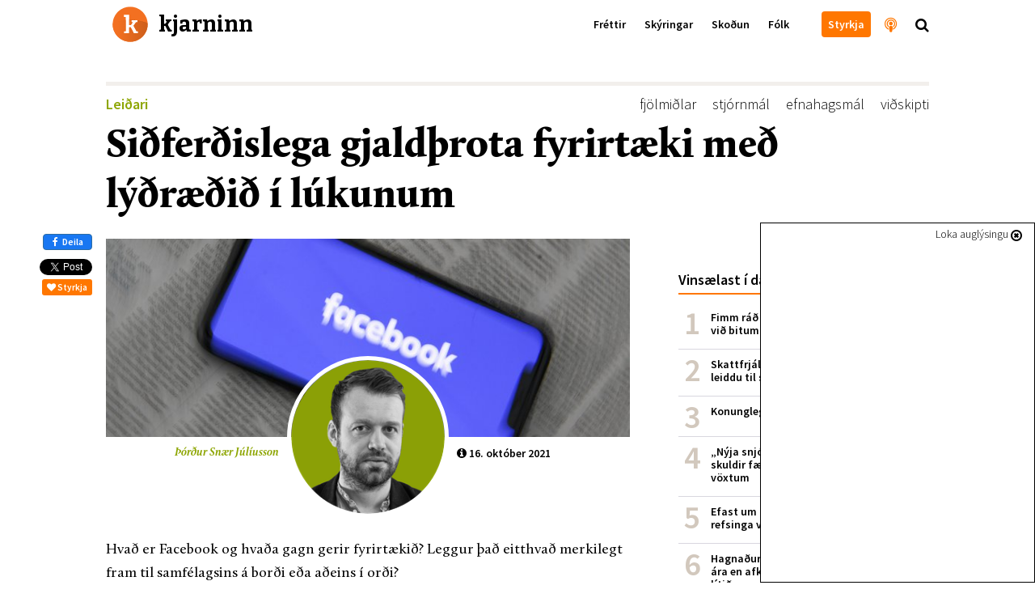

--- FILE ---
content_type: text/html; charset=utf-8
request_url: https://kjarninn.is/skodun/sidferdislega-gjaldthrota-fyrirtaeki-med-lydraedid-i-lukunum/
body_size: 26049
content:

<!DOCTYPE html>
<html lang="is" >
<head>
    <!-- user: | tag:  | pk: 30932 | revision: 2021-10-16T14:42:11.954520+00:00-->
    <script type="text/javascript">var _sf_startpt=(new Date()).getTime()</script>
    <title>Siðferðislega gjaldþrota fyrirtæki með lýðræðið í lúkunum</title>

    <link rel="icon" type="image/png" href="//kjarninn.overcastcdn.com/img/favicon.ico">
    <link rel="canonical" href="https://kjarninn.is/skodun/sidferdislega-gjaldthrota-fyrirtaeki-med-lydraedid-i-lukunum/">

    <meta name="viewport" content="width=device-width, initial-scale=1, maximum-scale=1, user-scalable=0"/>
    <meta charset="utf-8">
    <meta http-equiv="X-UA-Compatible" content="IE=edge" />
    <meta property="og:site_name" content="Kjarninn">
    <meta property="og:locale" content="is_IS">
    <meta property="fb:app_id" content="187720824897481">
    
	<!-- Article meta -->
    <meta property="article:published_time" content="2021-10-16T09:55:06.106819+00:00">
    <meta property="article:modified_time" content="2021-10-16T14:42:11.954520+00:00">
    <meta property="article:section" content="Leiðari">
		<meta property="article:publisher" content="https://www.facebook.com/kjarninn">

	<!-- Twitter -->
		<meta name="twitter:card" content="summary_large_image">
    <meta name="twitter:site" content="@kjarninn">
    <meta name="twitter:url" content="https://kjarninn.is/skodun/sidferdislega-gjaldthrota-fyrirtaeki-med-lydraedid-i-lukunum/">
    <meta name="twitter:title" content="Siðferðislega gjaldþrota fyrirtæki með lýðræðið í lúkunum">
    <meta name="twitter:text:description" content="Hvað er Face&shy;book og hvaða gagn gerir fyr&shy;ir&shy;tæk&shy;ið? Leggur það eitt&shy;hvað merki&shy;legt fram til sam&shy;fé&shy;lags&shy;ins á borði eða aðeins í …">
    
			
				
			
				<meta name="twitter:image" content="https://kjarninn.overcastcdn.com/images/hof_face_thordur2017.2e16d0ba.fill-600x314-c100.jpg">
				<meta name="twitter:image:alt" content="Siðferðislega gjaldþrota fyrirtæki með lýðræðið í lúkunum">
		
	<!-- Open Graph -->
		<meta property="og:url" content="https://kjarninn.is/skodun/sidferdislega-gjaldthrota-fyrirtaeki-med-lydraedid-i-lukunum/">
    <meta property="og:title" content="Siðferðislega gjaldþrota fyrirtæki með lýðræðið í lúkunum">
    <meta property="og:type" content="article">
		<meta property="og:description" content="Hvað er Face&shy;book og hvaða gagn gerir fyr&shy;ir&shy;tæk&shy;ið? Leggur það eitt&shy;hvað merki&shy;legt fram til sam&shy;fé&shy;lags&shy;ins á borði eða aðeins í …">
    
			
				
			
    	<meta property="og:image" content="https://kjarninn.overcastcdn.com/images/hof_face_thordur2017.2e16d0ba.fill-1200x630.jpg">
		



    

    <link href='https://fonts.googleapis.com/css?family=Bitter:700' rel='stylesheet' type='text/css'>
    <link href='https://fonts.googleapis.com/css?family=Source+Sans+Pro:700,600,600italic,300,300italic' rel='stylesheet' type='text/css'>
    <link href="//cdn-images.mailchimp.com/embedcode/classic-081711.css" rel="stylesheet" type="text/css">
    <link rel="stylesheet" type="text/css" href="//kjarninn.overcastcdn.com/slick/slick.css"/>
    <link rel="stylesheet" type="text/css" href="//kjarninn.overcastcdn.com/slick/slick-theme.css"/>
    <link rel="stylesheet" href="//kjarninn.overcastcdn.com/css/bootstrap.min.css">
    <link rel="stylesheet" href="//kjarninn.overcastcdn.com/css/font-awesome.min.css">
    <link rel="stylesheet" href="//kjarninn.overcastcdn.com/css/jquery.mmenu.all.css">
    <link rel="stylesheet" type="text/css" href="//kjarninn.overcastcdn.com/js/dist/bundle.css?v=2.16">
    <link rel="stylesheet" type="text/css" href="//kjarninn.overcastcdn.com/css/adslider.css?v=1.0">

    
<style>
	
</style>


    <script>window.csrf_token="3m8eoMjymyk6WWQQ9xigE8YtYsptgxaRU1MuYSIHdQDUtc2uMwUPdwoj7CtSxy5Q"</script>

    <!-- Vertu með hnappur -->
    <script>
    (function(i,s,o,g,r,a,m){i['SalesCloudObject']=r;i[r]=i[r]||function(){
              (i[r].q=i[r].q||[]).push(arguments)},i[r].l=1*new Date();a=s.createElement(o),
          m=s.getElementsByTagName(o)[0];a.src=g;m.parentNode.insertBefore(a,m)
    })(window,document,'script','https://cdn.salescloud.is/js/salescloud.min.js','salescloud');
    </script>
    <!-- Vertu með hnappur endar -->

    <!-- Facebook Pixel Code -->
      <script>
      !function(f,b,e,v,n,t,s){if(f.fbq)return;n=f.fbq=function(){n.callMethod?
      n.callMethod.apply(n,arguments):n.queue.push(arguments)};if(!f._fbq)f._fbq=n;
      n.push=n;n.loaded=!0;n.version='2.0';n.queue=[];t=b.createElement(e);t.async=!0;
      t.src=v;s=b.getElementsByTagName(e)[0];s.parentNode.insertBefore(t,s)}(window,
      document,'script','https://connect.facebook.net/en_US/fbevents.js');
      fbq('init', '239566406466592'); // Insert your pixel ID here.
      fbq('track', 'PageView');
      </script>
      <noscript><img height="1" width="1" style="display:none"
      src="https://www.facebook.com/tr?id=239566406466592&ev=PageView&noscript=1"
      /></noscript>
      <!-- DO NOT MODIFY -->
    <!-- End Facebook Pixel Code -->

    <script>
        (function(i,s,o,g,r,a,m){i['GoogleAnalyticsObject']=r;i[r]=i[r]||function(){
        (i[r].q=i[r].q||[]).push(arguments)},i[r].l=1*new Date();a=s.createElement(o),
        m=s.getElementsByTagName(o)[0];a.async=1;a.src=g;m.parentNode.insertBefore(a,m)
        })(window,document,'script','//www.google-analytics.com/analytics.js','ga');
        ga('create', 'UA-68611392-1', 'auto');
        ga('send', 'pageview');
    </script>
    
    <script src="https://cdnjs.cloudflare.com/ajax/libs/moment.js/2.18.1/moment.js"></script>
  	<script src="https://cdnjs.cloudflare.com/ajax/libs/moment.js/2.18.1/locale/is.js"></script>
  	<script src="https://cdnjs.cloudflare.com/ajax/libs/Chart.js/2.7.0/Chart.bundle.min.js"></script>
  	<script src="https://cdnjs.cloudflare.com/ajax/libs/Chart.js/2.7.0/Chart.min.js"></script>
  	<script src="https://cdnjs.cloudflare.com/ajax/libs/chartjs-plugin-annotation/0.5.5/chartjs-plugin-annotation.js"></script>

    <!-- headjs hefst -->
    <!-- Google tag (gtag.js) -->
<script async src="https://www.googletagmanager.com/gtag/js?id=G-D0RE739YDB"></script>
<script>
  window.dataLayer = window.dataLayer || [];
  function gtag(){dataLayer.push(arguments);}
  gtag('js', new Date());

  gtag('config', 'G-D0RE739YDB');
</script>


<!-- Chartbeat -->
<script type="text/javascript">
var _sf_async_config = { uid: 59729, domain: 'stundin.is', useCanonical: true };
(function() {
    function loadChartbeat() {
        window._sf_endpt = (new Date()).getTime();
        var e = document.createElement('script');
        e.setAttribute('language', 'javascript');
        e.setAttribute('type', 'text/javascript');
        e.setAttribute('src', '//static.chartbeat.com/js/chartbeat.js');
        document.body.appendChild(e);
    };
    var oldonload = window.onload;
    window.onload = (typeof window.onload != 'function') ?
        loadChartbeat : function() {
            oldonload();
            loadChartbeat();
        };
})();
</script>
    <!-- headjs endar -->

    
    <script>
      var oc_adzone_queue = [];
      function processZone(banner_object_id){
        oc_adzone_queue.push(banner_object_id);
      }
    </script>
    <script src='//static.airserve.net/kjarninn/websites/kjarninn/webscript.js'></script>
    <script data-overcast='queue' src='//heartbeat.airserve.net/js/airserve/v10/airserve.js?autorenderzone=1'></script>

</head>


<body class="article-page ad-above">
<div id="vefmaelingar">

<div id="fb-root"></div>
<script async defer crossorigin="anonymous" src="https://connect.facebook.net/en_US/sdk.js#xfbml=1&version=v10.0&appId=187720824897481&autoLogAppEvents=1" nonce="D7EiTZDy"></script>
<script>
  window.fbAsyncInit = function() {
    FB.init({
      appId      : '187720824897481',
      xfbml      : true,
      version    : 'v10.0'
    });
    FB.AppEvents.logPageView();
  };
</script>

</div>






<header>
  <nav class="global-navbar navbar-fixed-top headroom--top with-ad">
    <!-- ADSPOT - START -->
    <div class="section hidden-print visible-xs above-header">
      <!-- ad spot: skyn-above-header -->
<div class="container-fluid pl0 pr0 skyn-above-header" style="max-height:300px;">
  
  <!-- Kjarninn Above Header AA (000000000008e1c3) -->
<div data-zone="oc-adzone-834">
<script>processZone("oc-adzone-834")</script>
</div>
  
</div>
<!-- /ad-spot: skyn-above-header -->

    </div>
    <!-- ADSPOT - END -->
    <div class="container">
      <a href="/" onclick="ga('send','event','haus','click','heim')">
        <div class="klogo" style="background-image:url(//kjarninn.overcastcdn.com/img/logo.svg)"><span>kjarninn</span></div>
      </a>
      <div class="menubar hidden-xs">
        
        
        <ul class="menu">
          
          
            
            <a href="/frettir/" onclick="ga('send','event','haus','click','haus_Fréttir')"><li>Fréttir</li></a>
            
          
            
            <a href="/skyring/" onclick="ga('send','event','haus','click','haus_Skýringar')"><li>Skýringar</li></a>
            
          
            
            <a href="/skodun/" onclick="ga('send','event','haus','click','haus_Skoðun')"><li>Skoðun</li></a>
            
          
            
            <a href="/folk/" onclick="ga('send','event','haus','click','haus_Fólk')"><li>Fólk</li></a>
            
          
          
          
            
            <a href="" onclick="ga('send','event','haus','click','haus_')"><li></li></a>
            
          
          
            <a href="/sidur/vertu-med/" onclick="ga('send','event','haus','click','haus_styrkja_takki')"><li class="header-button"><span>Styrkja</span></li></a>
            <a href="/hladvarp" onclick="ga('send','event','haus','click','haus_hladvarp')"><li class="invert large hook"><i class="fa fa-podcast" aria-hidden="true"></i><span class="hook-text">Hlaðvarp Kjarnans</span></li></a>
            <span onclick="ga('send','event','haus','click','staekkunargler')"><li class="large search"><i class="fa fa-search"></i></li></span>
        </ul>
        
      </div>
      <div id="hamburger-menu" class="mobile-menu closed text-center visible-xs-block">
        <i class="fa fa-bars"></i>
      </div>
    </div>
  </nav>
  
    <div class="content-nav hidden-xs">
      <div class="container">
        
        <div class="title pull-left"><a href="/skodun/" onclick="ga('send','event','haus','click','parent Skoðun')"><span style="color:#8ea604;">Skoðun</span></a><span class="divider">|</span>Siðferðislega gjaldþrota fyrirtæki með lýðræðið í lúkunum</div>
        
        
        <div class="next pull-right">
          <a href="/skodun/lidhlaupar-og-kosningar/" onclick="ga('send','event','haus','click','next_item')">
            <div class="hook">Næst<span class="next-title">Liðhlaupar og kosningar<span>|</span></span></div>
          </a>
        </div>
        
        
      </div>
    </div>
  
</header>



<main role="main" class="">
  
  

<div id="skyn-overlay-O1" class="ad-container overlay">
<!-- adspot: skyn-overlay-O1 -->
  <div class="ad-item ad1x1">
    <div class="skyn-o1-overlay ad-skyn ad-wrapper">
      
      <!-- Kjarninn Overlay (00000000000653ad) -->
<div id="adn-00000000000653ad" style="display: none"></div>
      
    </div>
  </div>
<!-- /adspot: skyn-o1-overlay -->
</div>

  





<div class="section adspot-margin hidden-print hidden-xs">
  

<div class="ad-container mt20 mb20">
<!-- ad spot: grein-toppur -->
  <div class="ad-item ad1018x360">
    <div class="grein-toppur ad-skyn ad-wrapper">
      
      <div data-zone="oc-adzone-823">
<script>processZone("oc-adzone-823")</script>
</div>
      
    </div>
  </div>
<!-- /ad-spot: grein-toppur -->
</div>

</div>

<div class="adspot-margin hidden-print">
	

<div class="ad-container mt20 mb20">
<!-- ad spot: 1360x180 -->
  <div class="ad-item ad1360x180" style="max-width:1360px; min-width: auto;">
    <div class="1360x180 ad-skyn ad-wrapper">
      
      <div data-zone="oc-adzone-859"><script>processZone("oc-adzone-859")</script></div>
      
    </div>
  </div>
<!-- /ad-spot: 1360x180 -->
</div>

</div>

<article class="shortread" itemscope itemtype="https://schema.org/NewsArticle">
	
	<meta itemprop="mainEntityOfPage" content="https://kjarninn.is/skodun/sidferdislega-gjaldthrota-fyrirtaeki-med-lydraedid-i-lukunum/">
	<div itemprop="publisher" itemscope itemtype="https://schema.org/Organization">
		<meta itemprop="name" content="Kjarninn">
		<div itemprop="logo" itemscope itemtype="https://schema.org/ImageObject">
			<meta itemprop="url" content="http://kjarninn.overcastcdn.com/img/kjarninn_logo_metadata_300x95.png">
			<meta itemprop="width" content="300">
			<meta itemprop="width" content="95">
		</div>
		<link itemprop="sameAs" content="https://kjarninn.is">
	</div>
	<meta itemprop="wordCount" content="1627">
	<meta itemprop="copyrightHolder" content="Kjarninn miðlar ehf.">
	<meta itemprop="inLanguage" content="is_IS">
	
	<meta itemprop="thumbnailUrl" content="//kjarninn.overcastcdn.com/images/h_56706427.2e16d0ba.fill-150x150-c100.jpg">

	<div class="container">
		<div class="row">
			<div class="col-lg-12 col-lg-offset-0 col-md-12">

				<!-- Fyrirsögn hefst -->
				<div class="heading mb10">
					<div class="header">
						
<div class="article-label article">
  <a href="/category/leidari" style="color:#8ea604;" onclick="ga('send','event','article','catlabel-click','Leiðari')">
    Leiðari
  </a>
</div>

						
							<span class="tags pull-right" itemprop="keywords"><a href="/tags/?tag=fjölmiðlar" onclick="ga('send','event','article','click','tag - fjölmiðlar')">fjölmiðlar</a><a href="/tags/?tag=stjórnmál" onclick="ga('send','event','article','click','tag - stjórnmál')">stjórnmál</a><a href="/tags/?tag=efnahagsmál" onclick="ga('send','event','article','click','tag - efnahagsmál')">efnahagsmál</a><a href="/tags/?tag=viðskipti" onclick="ga('send','event','article','click','tag - viðskipti')">viðskipti</a></span>
						
					</div>
					<h1 class="article-title number-font-feature" itemprop="headline">Siðferðislega gjaldþrota fyrirtæki með lýðræðið í lúkunum</h1>
					
					
						<div class="info hidden-768">
							<div class="vertical-center">
								<span class="author">


	<a href="/author/thordur-snaer-juliusson" onclick="ga('send','event','article','click','author - Þórður Snær Júlíusson')"><i class="fa fa-paragraph" aria-hidden="true"></i><span class="author" itemprop="author">Þórður Snær Júlíusson</span></a>

</span>
								<time class="filetime" pubdate="pubdate" itemprop="datePublished" datetime="2021-10-16T09:55:06.106819+00:00"><a href="#info-bottom" onclick="ga('send','event','article','click','info-bottom')"><i class="fa fa-info-circle" aria-hidden="true"></i>16. október 2021</a></time>
							</div>
						</div>
					
				</div>
				<!-- Fyrirsögn lýkur -->

			</div>
			<div class="col-lg-12 col-lg-offset-0 col-md-12">

				<!-- Hliðardálkur á article-page hefst -->
				<div class="sidebar hidden-sm hidden-xs hidden-print">
					

	<!-- ad spot: skyn-a1 -->
<div id="skyn-a1" class="ad-container ">
  <div class="ad-item ad310x400">
    <div class="skyn-a1 ad-skyn ad-wrapper">
      
      <div data-zone="oc-adzone-824">
<script>processZone("oc-adzone-824")</script>
</div>
      
    </div>
  </div>
</div>
<!-- /ad-spot: skyn-a1 -->


    <div class="listi small mt40 mb40">
        <h2 class="list-head">Vinsælast í dag</h2>
        

<ol class="p0 mest-lesid">
    
    
    <li class="innlent mest-lesid">
    <!-- score:  -->
        <a href="/frettir/fimm-rad-til-ad-verjast-lusmyi-og-fimm-rad-vid-bitum/" onclick="ga('send','event','vinsaelast','click','listi_')">

            <div class="title">Fimm ráð til að verjast lúsmýi og fimm ráð við bitum</div>

        </a>
    </li>
    
    <li class="innlent mest-lesid">
    <!-- score:  -->
        <a href="/frettir/skattfrjalsar-uttektir-lifeyris-i-portugal-leiddu-til-skodunar-raduneytis/" onclick="ga('send','event','vinsaelast','click','listi_')">

            <div class="title">Skattfrjálsar úttektir lífeyris í Portúgal leiddu til skoðunar ráðuneytis</div>

        </a>
    </li>
    
    <li class="innlent mest-lesid">
    <!-- score:  -->
        <a href="/skyring/konungleg-langtimafyla/" onclick="ga('send','event','vinsaelast','click','listi_')">

            <div class="title">Konungleg langtímafýla</div>

        </a>
    </li>
    
    <li class="innlent mest-lesid">
    <!-- score:  -->
        <a href="/frettir/nyja-snjohengjan-hundrud-milljarda-skuldir-faerast-senn-af-sogulega-lagum-voxtum/" onclick="ga('send','event','vinsaelast','click','listi_')">

            <div class="title">„Nýja snjóhengjan“: Hundruð milljarða skuldir færast senn af sögulega lágum vöxtum</div>

        </a>
    </li>
    
    <li class="innlent mest-lesid">
    <!-- score:  -->
        <a href="/frettir/efast-um-gildi-aldurstakmarks-og-thungra-refsinga-vid-olvun-a-rafskutum/" onclick="ga('send','event','vinsaelast','click','listi_')">

            <div class="title">Efast um gildi aldurstakmarks og þungra refsinga við ölvun á rafskútum</div>

        </a>
    </li>
    
    <li class="innlent mest-lesid">
    <!-- score:  -->
        <a href="/frettir/hagnadur-sjavarutvegs-threfaldadist-milli-ara-en-afkoma-taeknifyrirtaekja-breyttist-litid/" onclick="ga('send','event','vinsaelast','click','listi_')">

            <div class="title">Hagnaður sjávarútvegs þrefaldaðist milli ára en afkoma tæknifyrirtækja breyttist lítið</div>

        </a>
    </li>
    
    <li class="innlent mest-lesid">
    <!-- score:  -->
        <a href="/skyring/svandis-bodar-frumvarp-um-tengda-adila-i-sjavarutvegi-a-naesta-ari/" onclick="ga('send','event','vinsaelast','click','listi_')">

            <div class="title">Svandís boðar frumvarp um tengda aðila í sjávarútvegi á næsta ári</div>

        </a>
    </li>
    
</ol>


    </div>

    <!-- ad spot: skyn-a2 -->
<div id="skyn-a2" class="ad-container ">
  <div class="ad-item ad310x400">
    <div class="skyn-a2 ad-skyn ad-wrapper">
      
      <div data-zone="oc-adzone-825">
<script>processZone("oc-adzone-825")</script>
</div>
      
    </div>
  </div>
</div>
<!-- /ad-spot: skyn-a2 -->

		<div class="mb40"></div>

    
        
        
        <div class="top-article ad-anchor-h2 mt40 mb40">
          <h2 class="list-head">Þessu tengt…</h2>
					
		          


  <a class="block-a"  onclick="ga('send','event','sidebar','spjald-click','tengt_linkur')" href="/skodun/er-islenska-velferdarkerfid-ekki-lengur-gridarstadur-theirra-sem-minnst-hafa/">
      
      <div id="id34902" class="item" style="">
          
            
          
          <div class="md-vertical-center">
          <span class="image pistill img-circle" style="background-image:url('//kjarninn.overcastcdn.com/images/Screenshot_2022-01-20_at_15.40..2e16d0ba.fill-90x90-c100.png');"></span>
          <div class="vertical-center sm-pistill">
              <h1 class="fyrirsogn pistill"><span class="hof-inline"  style="color:#8ea604" >Þorbjörn Guðmundsson</span>Er íslenska velferðarkerfið ekki lengur griðarstaður þeirra sem minnst hafa?</h1>
          </div>
          </div>
      </div>
      
  </a>


		      
		          


    <a class="block-a"  onclick="ga('send','event','sidebar','spjald-click','tengt_linkur')" href="/skodun/takk-fyrir-og-sjaumst-a-nyjum-midli-a-fostudag/" >
      
        <div id="id34900" class="item" style="">
            
            <span class="image" style="background-image:url('//kjarninn.overcastcdn.com/images/DSC02141.2e16d0ba.fill-140x110-c50.jpg');"></span>
            <h1 class="fyrirsogn article vertical-center">Takk fyrir og sjáumst á nýjum miðli á föstudag</h1>
            
        </div>
      
    </a>


		      
		          


  <a class="block-a"  onclick="ga('send','event','sidebar','spjald-click','tengt_linkur')" href="/skodun/vatn-a-myllu-kolska/">
      
      <div id="id34901" class="item" style="">
          
            
          
          <div class="md-vertical-center">
          <span class="image pistill img-circle" style="background-image:url('//kjarninn.overcastcdn.com/images/Sverrir_Albertsson.b8c39e26.fill-90x90-c100.jpg');"></span>
          <div class="vertical-center sm-pistill">
              <h1 class="fyrirsogn pistill"><span class="hof-inline"  style="color:#8ea604" >Sverrir Albertsson</span>Vatn á myllu kölska</h1>
          </div>
          </div>
      </div>
      
  </a>


		      
        </div>
        
    

    <!-- ad spot: skyn-a3 -->
<div id="skyn-a3" class="ad-container ">
  <div class="ad-item ad310x400">
    <div class="skyn-a3 ad-skyn ad-wrapper">
      
      <div data-zone="oc-adzone-826">
<script>processZone("oc-adzone-826")</script>
</div>
      
    </div>
  </div>
</div>
<!-- /ad-spot: skyn-a3 -->

		<div class="mb40"></div>

    
      
      
  		<div class="top-article mt40 mb40">
      	<a href="/skodun" onclick="ga('send','event','article','click','sidebar_parent')">
					<h2 class="list-head">Nýjast í skoðun<i class="fa fa-chevron-right"></i></h2>
				</a>
				
					


  <a class="block-a"  onclick="ga('send','event','sidebar','spjald-click','parent_linkur')" href="/skodun/er-islenska-velferdarkerfid-ekki-lengur-gridarstadur-theirra-sem-minnst-hafa/">
      
      <div id="id34902" class="item" style="">
          
            
          
          <div class="md-vertical-center">
          <span class="image pistill img-circle" style="background-image:url('//kjarninn.overcastcdn.com/images/Screenshot_2022-01-20_at_15.40..2e16d0ba.fill-90x90-c100.png');"></span>
          <div class="vertical-center sm-pistill">
              <h1 class="fyrirsogn pistill"><span class="hof-inline"  style="color:#8ea604" >Þorbjörn Guðmundsson</span>Er íslenska velferðarkerfið ekki lengur griðarstaður þeirra sem minnst hafa?</h1>
          </div>
          </div>
      </div>
      
  </a>


				
					


    <a class="block-a"  onclick="ga('send','event','sidebar','spjald-click','parent_linkur')" href="/skodun/takk-fyrir-og-sjaumst-a-nyjum-midli-a-fostudag/" >
      
        <div id="id34900" class="item" style="">
            
            <span class="image" style="background-image:url('//kjarninn.overcastcdn.com/images/DSC02141.2e16d0ba.fill-140x110-c50.jpg');"></span>
            <h1 class="fyrirsogn article vertical-center">Takk fyrir og sjáumst á nýjum miðli á föstudag</h1>
            
        </div>
      
    </a>


				
					


  <a class="block-a"  onclick="ga('send','event','sidebar','spjald-click','parent_linkur')" href="/skodun/vatn-a-myllu-kolska/">
      
      <div id="id34901" class="item" style="">
          
            
          
          <div class="md-vertical-center">
          <span class="image pistill img-circle" style="background-image:url('//kjarninn.overcastcdn.com/images/Sverrir_Albertsson.b8c39e26.fill-90x90-c100.jpg');"></span>
          <div class="vertical-center sm-pistill">
              <h1 class="fyrirsogn pistill"><span class="hof-inline"  style="color:#8ea604" >Sverrir Albertsson</span>Vatn á myllu kölska</h1>
          </div>
          </div>
      </div>
      
  </a>


				
      </div>
      
    

    <!-- ad spot: skyn-a4 -->
<div id="skyn-a4" class="ad-container ">
  <div class="ad-item ad310x400">
    <div class="skyn-a4 ad-skyn ad-wrapper">
      
      <div data-zone="oc-adzone-827">
<script>processZone("oc-adzone-827")</script>
</div>
      
    </div>
  </div>
</div>
<!-- /ad-spot: skyn-a4 -->

		<div class="mb40"></div>

				</div>
				<!-- Hliðardálki lýkur -->

				<div class="content">
					<div class="hlidar-social">
						<div class="fb-like" data-href="/skodun/sidferdislega-gjaldthrota-fyrirtaeki-med-lydraedid-i-lukunum/" data-layout="box_count" data-action="like" data-colorscheme="light" data-size="small" data-show-faces="false"></div>
						<a href="https://www.facebook.com/sharer/sharer.php?u=https://kjarninn.is/skodun/sidferdislega-gjaldthrota-fyrirtaeki-med-lydraedid-i-lukunum/" role="button" class="btn btn-primary btn-md facebook-share" onclick="ga('send','event','mobile-share','social-click','facebook')" class="mobile-deiling " data-analytics-social="facebook" sl-processed="1"><i class="fa fa-facebook" aria-hidden="true"></i> Deila</a>
						<a href="https://twitter.com/share" onclick="ga('send','event','article','social-click','twitter-hlidar')" class="twitter-share-button" data-show-count="false" data-via="kjarninn">Tísta</a><script async src="//platform.twitter.com/widgets.js" charset="utf-8"></script>
						<button type="button" onclick="ga('send','event','vertu-med','social-click','styrkja-hlidar')" class="salescloud-action btn btn-xs btn-kjarninn mt5 mr0" data-loading-text="Augnablik..." data-action-method="jsonp" data-action-endpoint="api/public/1.0/atc" data-action-triggers="click" data-action-components='{"quantity":1,"product_id":"915bc5d5-ba4f-44ea-98a0-1b217c70ef3c","channel":"c1aa7930-0248-4884-af7a-d91fd28b36a5","language":"is","buy_now": 1, "click": {"commit": 1}}' data-action-on-processed='[{"type": "initWidget", "target": "#Checkout-Article"}]'><i class="fa fa-heart"></i> Styrkja</button>
					</div>

					

<!-- Mynd og höfundamerking hefst -->

	
	<figure class="article-head" itemprop="associatedMedia image" itemscope itemtype="http://schema.org/ImageObject">
		<div class="large-author">
			
			<meta itemprop="representativeOfPage" content="true">
			<meta itemprop="contentUrl" content="//kjarninn.overcastcdn.com/images/h_56706427.2e16d0ba.fill-700x300-c70.jpg">
			<meta itemprop="height" content="700">
			<meta itemprop="width" content="300">
			<div class="article-image half" style="background-image:url('//kjarninn.overcastcdn.com/images/h_56706427.2e16d0ba.fill-700x300-c70.jpg')"></div>
			
				
			
			<div class="authorimage img-circle" style="background-image:url('//kjarninn.overcastcdn.com/images/thordur_2017_11.2e16d0ba.fill-200x200.png')"></div>
			<span class="author" style="color:#8ea604" itemprop="author">Þórður Snær Júlíusson</span>
			<span class="time"><i class="fa fa-info-circle"></i> <time pubdate="pubdate">16. október 2021</time></span>
		</div>
	</figure>
	
	

<div id="skyn-aa1" class="ad-container adnote-wrapper visible-xs">
<!-- adspot: skyn-aa1 -->
  <div class="adnote">Auglýsing</div>
  <div class="ad-item ad300x250">
    <div class="skyn-aa1 ad-skyn ad-wrapper">
      
      <!-- Kjarninn L1 (000000000008e1ad) -->
<div data-zone="oc-adzone-836">
<script>processZone("oc-adzone-836")</script>
</div>

<!-- Kjarninn AA1 (00000000000490c9) -->
<div data-zone="oc-adzone-835">
<script>processZone("oc-adzone-835")</script>
</div>
      
    </div>
  </div>
<!-- /adspot: skyn-aa1 -->
</div>

	<div class="milli-social text-center mt20">
		<button type="button" onclick="ga('send','event','vertu-med','social-click','styrkja-milli')" class="salescloud-action btn btn-xs btn-kjarninn" data-loading-text="Augnablik..." data-action-method="jsonp" data-action-endpoint="api/public/1.0/atc" data-action-triggers="click" data-action-components='{"quantity":1,"product_id":"915bc5d5-ba4f-44ea-98a0-1b217c70ef3c","channel":"c1aa7930-0248-4884-af7a-d91fd28b36a5","language":"is","buy_now": 1, "click": {"commit": 1}}' data-action-on-processed='[{"type": "initWidget", "target": "#Checkout-Article"}]'><i class="fa fa-heart"></i> Styrkja</button>
		<div class="fb-like" data-href="/skodun/sidferdislega-gjaldthrota-fyrirtaeki-med-lydraedid-i-lukunum/" data-layout="button_count" data-action="like" data-size="small" data-show-faces="false" data-share="false"></div>
		<a href="https://www.facebook.com/sharer/sharer.php?u=https://kjarninn.is/skodun/sidferdislega-gjaldthrota-fyrirtaeki-med-lydraedid-i-lukunum/" role="button" class="btn btn-primary btn-md facebook-share" onclick="ga('send','event','mobile-share','social-click','facebook')" class="mobile-deiling " data-analytics-social="facebook" sl-processed="1"><i class="fa fa-facebook" aria-hidden="true"></i> Deila</a>
		<a href="https://twitter.com/share" class="twitter-share-button" data-show-count="false" data-via="kjarninn" onclick="ga('send','event','article','social-click','twitter-milli')">Tweet</a><script async src="//platform.twitter.com/widgets.js" charset="utf-8"></script>
	</div>

<!-- Mynd og höfundamerkingu lýkur -->


					<!-- Meginmál hefst -->
					<div class="article-body " itemprop="articleBody">
						
						
<html><body><div class="rich-text"><p data-block-key="egcip">Hvað er Face&shy;book og hvaða gagn gerir fyr&shy;ir&shy;tæk&shy;ið? Leggur það eitt&shy;hvað merki&shy;legt fram til sam&shy;fé&shy;lags&shy;ins á borði eða aðeins í orði?</p><p data-block-key="3egbp">Mark&shy;aðs&shy;deild Face&shy;book myndi segja að sam&shy;fé&shy;lags&shy;mið&shy;il&shy;inn tengi fólk sam&shy;an, að eft&shy;ir&shy;spurn sé eftir þeim auknu tengslum og því sé fyr&shy;ir&shy;tækið ekki ein&shy;ungis rétt&shy;læt&shy;an&shy;legt heldur eft&shy;ir&shy;sókn&shy;ar&shy;vert. Jafn&shy;vel nauð&shy;syn&shy;legt. Sönnun þess liggi í eft&shy;ir&shy;spurn&shy;inni eftir þjón&shy;ust&shy;unni og því að fjár&shy;festar meti fyr&shy;ir&shy;tækið á meira en hund&shy;rað billjónir íslenskra króna (eitt hund&shy;rað þús&shy;und millj&shy;arða króna). </p><p data-block-key="bgus4">Aðrir gætu hins vegar bent á að Face&shy;book, með til&shy;vist sinni og við&shy;skipta&shy;mód&shy;eli, vinni miklu meiri skaða á nútíma&shy;sam&shy;fé&shy;lagi en gagnið sem mið&shy;il&shy;inn telur sig ger&shy;a. </p><h2 data-block-key="7jjb5">Marg&shy;hátt&shy;aður sam&shy;fé&shy;lags&shy;legur skaði</h2><p data-block-key="7q8e7">Face&shy;book safnar saman upp&shy;lýs&shy;ingum um not&shy;endur sína og selur til aug&shy;lýsenda svo þeir geti, með hjálp algórit&shy;ma, sett þær vörur og þjón&shy;ustur sem þeir telja að not&shy;endur gætu viljað kaupa fyrir framan þá. Umræddar vörur geta verið allt frá húð&shy;kremi til skó&shy;bún&shy;aðar yfir í lík&shy;ams&shy;rækt&shy;ar&shy;á&shy;ætl&shy;anir og póli&shy;tískan áróð&shy;ur. </p><p data-block-key="58vdu">Með þessu hefur Face&shy;book tekið sér gríð&shy;ar&shy;legt vald, sem fyr&shy;ir&shy;tækið hefur ítrekað orðið upp&shy;víst af að mis&shy;nota. Það hefur til að mynda gert þriðja aðila kleift að safna upp&shy;lýs&shy;ingum um tugi millj&shy;óna manna til að hag&shy;nýta og selja í aðdrag&shy;anda lýð&shy;ræð&shy;is&shy;legra kosn&shy;inga og ógna þannig frið&shy;helgi einka&shy;lífs&shy;ins. </p><p data-block-key="49c8q">

<div class="ad-container adnote-wrapper adspot-article-wrapper hidden-xs">
	<!-- ad spot: grein-midjufleki-1 -->
	<div class="adnote">Auglýsing</div>
	<div clasS="ad-item ad648">
	  <div class="grein-midjufleki-1 ad-skyn ad-wrapper">
		
		<div data-zone="oc-adzone-886"><script>processZone("oc-adzone-886")</script></div>
		
		</div>
	</div>
	<!-- /ad-spot: grein-midjufleki-1 -->
</div>


<div id="skyn-aa2" class="ad-container adnote-wrapper visible-xs">
<!-- adspot: skyn-aa2 -->
  <div class="adnote">Auglýsing</div>
  <div class="ad-item ad300x250">
    <div class="skyn-aa2 ad-skyn ad-wrapper">
      
      <!-- Kjarninn L2 (000000000008e1ae) -->
<div data-zone="oc-adzone-837">
<script>processZone("oc-adzone-837")</script>
</div>

<!-- Kjarninn AA2 (000000000004ee0a) -->
<div data-zone="oc-adzone-838">
<script>processZone("oc-adzone-838")</script>
</div>
      
    </div>
  </div>
<!-- /adspot: skyn-aa2 -->
</div>
Það hefur dregið lapp&shy;irnar þegar kemur að því að bregð&shy;ast við hat&shy;ursá&shy;róðri. Face&shy;book hefur þvert á móti ýtt undir upp&shy;hróp&shy;anir og lýð&shy;ræð&shy;is&shy;halla, með því að setja galnar stað&shy;hæf&shy;ingar fyrir framan not&shy;endur sem eru annað hvort illa eða ekk&shy;ert rök&shy;studd&shy;ar. </p><p data-block-key="fjo35"><a href="https://kjarninn.is/skyring/vandraedagangur-og-veikleikar-facebook/" target="_blank" rel="noopener nofollower">Nýlegar opin&shy;ber&shy;anir upp&shy;ljóstr&shy;ar&shy;ans Frances Haugen</a>, þar sem hún sýndi fram á með gögnum að Face&shy;book hunsi almanna&shy;hag þegar hann ógnar gróða fyr&shy;ir&shy;tæk&shy;is&shy;ins, eru svo þess eðlis að eng&shy;inn ætti lengur að vera í vafa yfir skað&shy;sem&shy;inni sem Face&shy;book veld&shy;ur. Í skjölum sem hún safn&shy;aði saman og kom til fjöl&shy;miðla kemur skýrt fram að fyr&shy;ir&shy;tækið hafi hylmt yfir sönn­un­&shy;ar­&shy;gögn um dreif­ingu fals­frétta og áróð­&shy;urs í gróða­&shy;skyni. Í skjöl­unum má einnig finna upp&shy;­lýs­ingar um hvernig <a href="https://www.wsj.com/articles/facebook-files-xcheck-zuckerberg-elite-rules-11631541353?mod=article_inline" target="_blank" rel="noopener nofollower">Face&shy;book flokkar not­endur sína í „el&shy;ítu“ og hefð­bundna</a>, <a href="https://www.wsj.com/articles/facebook-knows-instagram-is-toxic-for-teen-girls-company-documents-show-11631620739?mod=hp_lead_pos7&mod=article_inline" target="_blank" rel="noopener nofollower">skað­&shy;leg áhrif Instagram (sem til&shy;heyrir Face&shy;book) á ungar stúlkur hvað varðar lík&shy;­ams­í­&shy;mynd</a>, sem og <a href="https://www.wsj.com/articles/facebook-instagram-kids-tweens-attract-11632849667?mod=article_inline" target="_blank" rel="noopener nofollower">umdeildar til&shy;­raunir Face&shy;book til að ná til ung­&shy;menna</a>. </p><h2 data-block-key="f29jk">„Sið&shy;ferð&shy;is&shy;lega gjald&shy;þrota“ fyr&shy;ir&shy;tæki</h2><p data-block-key="1i602">Haugen kom fyrir þing­&shy;nefnd öld­unga­&shy;deild­&shy;ar­&shy;þings Banda­&shy;ríkj­anna fyrr í mán&shy;uð&shy;in&shy;um. Þar sagði hún stjórn&shy;endur Face&shy;book taka ákvarð&shy;anir sem hafi slæm áhrif á börn, almanna­ör­yggi og lýð­ræði. „Svo lengi sem Face&shy;book starfar í skugg­&shy;anum með því að fela eigin rann­&shy;sóknir fyrir almenn­ingi er það óábyrgt. Ein­ungis þegar hvat­&shy;arnir breyt­&shy;ast mun Face&shy;book breyt&shy;ast.“</p><p data-block-key="c2kp8">Það var ekki furða að Ric­hard Blu&shy;ment&shy;hal, öld­unga­&shy;deild­&shy;ar­&shy;þing­&shy;maður demókrata og for­&shy;maður nefnd­&shy;ar­innar sem fór fyrir skýrslu­tök­unni, sagði að hann teldi Face&shy;book vera „sið­&shy;ferð­is­&shy;lega gjald­&shy;þrota“ fyr&shy;ir&shy;tæki.</p><p data-block-key="1snc7">Þetta er rétt mat hjá Blu&shy;ment&shy;hal. Skað&shy;inn sem Face&shy;book, og önnur tækni&shy;fyr&shy;ir&shy;tæki sem vinna með miðlun upp&shy;lýs&shy;inga til að skapa aug&shy;lýs&shy;inga&shy;tekjur (t.d. Google og YouTu&shy;be), hafa valdið lýð&shy;ræð&shy;is&shy;legri umræðu og á eft&shy;ir&shy;sókn&shy;ar&shy;verðum sam&shy;fé&shy;lags&shy;legum gildum er gríð&shy;ar&shy;leg&shy;ur. Mögu&shy;lega er hann óbæt&shy;an&shy;leg&shy;ur. </p><h2 data-block-key="c9pkc">Kerf&shy;is&shy;bundin eyði&shy;legg&shy;ing á hefð&shy;bund&shy;inni fjöl&shy;miðlun</h2><p data-block-key="5ocef">Með til&shy;veru sinni og við&shy;skipta&shy;mód&shy;eli hafa þessi fyr&shy;ir&shy;tæki tekið til sín stærstu tekju&shy;strauma fjöl&shy;miðla sem nálg&shy;ast rit&shy;stýrða upp&shy;lýs&shy;inga&shy;miðlun út frá við&shy;miðum hefð&shy;bund&shy;innar og heið&shy;ar&shy;legrar blaða&shy;mennsku.</p><p data-block-key="dmeq2">Sam&shy;hliða hefur Face&shy;book skapað nýjan hvata fyrir fjöl&shy;miðla að elta fyrst og síð&shy;ast umferð með til&shy;komu&shy;mennsku og fyrir vikið eru miðlar sem byggja til&shy;vist sína á ömur&shy;leika, fals&shy;frétt&shy;um, sam&shy;sær&shy;is&shy;kenn&shy;ing&shy;um, ósóma og smellu&shy;beitum orðnir miklu fleiri en nauð&shy;syn er og þörf er á. </p><p data-block-key="95fuc">Face&shy;book hefur auk þess gríð&shy;ar&shy;legt vald, sem fyr&shy;ir&shy;tækið nýtir til að ákveða hvað not&shy;endur þess sjá og hvað ekki. Lengi vel beind&shy;ist gagn&shy;rýnin að því að Face&shy;book beitti sér lítið eða ekk&shy;ert til að sigta út það efni sem kom fyrir augu not&shy;enda. Þegar hún varð of fyr&shy;ir&shy;ferða&shy;mikil ætl&shy;aði fyr&shy;ir&shy;tækið að ráða blaða­&shy;menn til að velja fréttir sem birt­&shy;ast í sér&shy;­stakri frétta­veitu sem hann ætl&shy;aði að setja upp, og tak&shy;marka birt&shy;ingu frétta frá öðr&shy;um. Rit­&shy;stjórn&shy;­&shy;ar­&shy;valdið sem fyr­ir­&shy;bærið ætl&shy;aði að taka sér átti að vera nær algjört. Við&shy;spyrna sterk&shy;ustu fjöl&shy;miðla heims, sem í sífellt meira mæli neita að spila eftir leik&shy;reglum Face&shy;book, leiddi til þess að hug&shy;myndin varð ekki nema að hluta til að veru&shy;leika. </p><h2 data-block-key="tkqe">Fyr&shy;ir&shy;tækið framar þjóð&shy;inni</h2><p data-block-key="5a4t7">Þess í stað ákvað Face&shy;book að breyta því sem fólk sér í frétta&shy;veit&shy;unni sinni þannig að þar væri meira um það sem vinir og vanda&shy;menn deila en minna um til að mynda fréttir rit&shy;stýrðra fjöl&shy;miðla. Stefnu&shy;breyt&shy;ing&shy;unni var pakkað inn í góð&shy;vild&shy;ar&shy;gjafa&shy;pappír og Face&shy;book seldi hana þannig að nú væri fyr&shy;ir&shy;tækið að gefa eftir tekjur til að færa mið&shy;il&shy;inn aftur nær upp&shy;haf&shy;legum til&shy;gangi, að tengja saman fólk.</p><p data-block-key="9n8s5">Þetta hljóm&shy;aði vel í hugum margra en vanda&shy;málið reynd&shy;ist vera að vinir og vanda&shy;menn eru fæstir vand&shy;aðir blaða&shy;menn sem hafa æðstu gildi fags&shy;ins eða almanna&shy;hags&shy;muni að leið&shy;ar&shy;ljósi og deila ein&shy;fald&shy;lega því sem fellur að hug&shy;mynd þeirra um heim&shy;inn. Það er oft á tíðum tóm þvæla og á stundum stór&shy;hættu&shy;leg upp&shy;lýs&shy;inga&shy;óreiða. Afleið&shy;ingin verður myndun berg&shy;máls&shy;hella sem leiða til rör&shy;sýni á heim&shy;inn. </p><p data-block-key="8ma84">Mark Zucker&shy;berg, stofn&shy;andi og helsti stjórn&shy;andi Face&shy;book, er fyrir vikið valda&shy;mesti rit&shy;stjóri í heimi. Og einn valda&shy;mesti maður í heimi. Það sem er hættu&shy;legt við það er að mark&shy;mið hans er fyrst og síð&shy;ast arð&shy;semi, enda var mottó fyr&shy;ir&shy;tæk&shy;is&shy;ins inn&shy;an&shy;húss lengi vel <a href="https://www.pbs.org/newshour/show/is-facebook-putting-company-over-country-new-book-explores-its-role-in-misinformation" target="_blank" rel="noopener nofollower">„fyr&shy;ir&shy;tækið framar þjóð&shy;inni“</a> (e. company before country).</p><h2 data-block-key="2coni">Til&shy;veru&shy;grund&shy;velli kippt undan frjálsum fjöl&shy;miðlum</h2><p data-block-key="8haom">Tjónið sem þessi fram&shy;ganga öll hefur valdið er ótrú&shy;legt. Hér&shy;lendis má til að mynda benda á að frá því að Face&shy;book og tengdir miðlar urðu stað&shy;al&shy;bún&shy;aður og ráð&shy;andi afl í dreif&shy;ingu efnis þá hefur rekstr&shy;ar&shy;um&shy;hverfi hefð&shy;bund&shy;inna fjöl&shy;miðla hrun&shy;ið. Fyrir vikið hafa sér&shy;hags&shy;muna&shy;að&shy;ilar getað keypt sér tök á umræð&shy;unni með því að borga brús&shy;ann árum sam&shy;an, með til&shy;heyr&shy;andi eyði&shy;legg&shy;ing&shy;ar&shy;á&shy;hrifum á sam&shy;keppn&shy;is&shy;grund&shy;völl þeirra sem reyna að reka sig í sjálf&shy;bærn&shy;i. </p><p data-block-key="ecee4">En verst af öllu er sá atgervis&shy;flótti sem orðið hefur úr stétt blaða&shy;manna vegna aðgerð&shy;ar&shy;leysis stjórn&shy;valda gagn&shy;vart þess&shy;ari hnign&shy;un. </p><p data-block-key="52sjm">Árið 2013 störf­uðu 2.238 manns í fjöl­miðlun á Íslandi. Í fyrra voru þeir tæp­&shy;lega 876 tals­ins. Frá árinu 2018 og fram að síð&shy;­&shy;ustu ára­&shy;mótum fækk&shy;­aði starf­andi fólki í fjöl­miðlum 45 pró­&shy;sent, eða 731 manns. </p><p data-block-key="9ogqk">

<div class="ad-container adnote-wrapper adspot-article-wrapper hidden-xs">
	<!-- ad spot: grein-midjufleki-1 -->
	<div class="adnote">Auglýsing</div>
	<div clasS="ad-item ad648">
	  <div class="grein-midjufleki-1 ad-skyn ad-wrapper">
		
		<div data-zone="oc-adzone-886"><script>processZone("oc-adzone-886")</script></div>
		
		</div>
	</div>
	<!-- /ad-spot: grein-midjufleki-1 -->
</div>


<div id="skyn-aa3" class="ad-container adnote-wrapper visible-xs">
<!-- adspot: skyn-aa3 -->
  <div class="adnote">Auglýsing</div>
  <div class="ad-item ad300x250">
    <div class="skyn-aa3 ad-skyn ad-wrapper">
      
      <!-- Kjarninn L3 (000000000008e1af) -->
<div data-zone="oc-adzone-839">
<script>processZone("oc-adzone-839")</script>
</div>

<!-- Kjarninn AA3 (000000000004ee0c) -->
<div data-zone="oc-adzone-840">
<script>processZone("oc-adzone-840")</script>
</div>
      
    </div>
  </div>
<!-- /adspot: skyn-aa3 -->
</div>
Meltið þessar tölur aðeins. Þegar þið eruð búin að því þá megið þið hugsa um hvað styrkja&shy;kerfi einka&shy;rek&shy;inna fjöl&shy;miðla sem sett var á fót hér á landi til tveggja ára, og útdeilir tæp&shy;lega 400 millj&shy;ónum króna til á þriðja tug íslenskra fjöl&shy;miðla á ári, er lít&shy;ill plástur á opið svöðu&shy;sár. Ef næsta rík&shy;is&shy;stjórn, hver sem hún verð&shy;ur, tekur þessa stöðu ekki alvar&shy;lega með aðgerðum gegn sam&shy;fé&shy;lags&shy;miðl&shy;um, breyt&shy;ingum á stöðu RÚV á fjöl&shy;miðla&shy;mark&shy;aði og öllum öðrum mögu&shy;legum aðgerðum til að bæta rekstr&shy;ar&shy;um&shy;hverf&shy;ið, þá er hún ein&shy;fald&shy;lega að hafna því að frjálsir og fjöl&shy;breyttir íslenskir fjöl&shy;miðlar skipti lýð&shy;ræð&shy;is&shy;legu máli. Og Ísland getur haldið áfram að hríð&shy;falla niður list&shy;ann um fjöl&shy;miðla&shy;frelsi, þar sem landið situr nú í 16. sæti á meðan að hin Norð&shy;ur&shy;löndin raða sér í öll efstu sæt&shy;in. </p><p data-block-key="62up5">Önnur afleið&shy;ing, hér&shy;lendis og í flestum öðrum lönd&shy;um, er sú að sam&shy;hliða upp&shy;gangi Face&shy;book og tengdra miðla hefur traust milli almenn&shy;ings og helstu stofn&shy;ana sam&shy;fé&shy;lags&shy;ins hrun&shy;ið. Þótt stjórn&shy;mála&shy;menn eigi vita&shy;skuld sína sök á þeim vanda þá getur þessi þró&shy;un, sam&shy;hliða til&shy;veru Face&shy;book, vart verið til&shy;vilj&shy;un.</p><h2 data-block-key="5bvml">Ástr&shy;alir riðu á vað&shy;ið, og unnu</h2><p data-block-key="1cums">Það er hægt að taka á þess&shy;ari stöðu. Ástr&shy;a&shy;lar gerðu það einir fyrr á þessu ári þegar þeir settu lög sem skylda stór­&shy;fyr­ir­tæki í tækn&shy;i­heim­in­um, Face&shy;book og Goog&shy;le, til þess að greiða hefð­bundnum fjöl­miðlum fyrir efnið sem þeir fram­&shy;leiða. Face&shy;book brást við eins og tudd&shy;inn sem fyr&shy;ir&shy;tækið er, og lok&shy;aði um tíma fyrir deil&shy;ingar á efni fjöl&shy;miðla í Ástr&shy;al&shy;íu. En samdi að lok&shy;um. Þetta er aðferð sem öll lönd ættu að taka upp. </p><p data-block-key="f26fb">Og það þarf að ganga lengra. Face&shy;book borgar ekki skatta þar sem tekjur fyr&shy;ir&shy;tæk&shy;is&shy;ins verða til heldur hefur það get&shy;að, í krafti alþjóða&shy;væð&shy;ing&shy;ar&shy;inn&shy;ar, tekið allar tekj&shy;urnar út þar sem skatt&shy;arnir eru lægst&shy;ir. Evr&shy;ópu&shy;sam&shy;bandið er þar stór ábyrgð&shy;ar&shy;að&shy;ili, með því að heim&shy;ila slíkt fyr&shy;ir&shy;komu&shy;lag í kringum veru skúffu&shy;fé&shy;laga Face&shy;book og ann&shy;arra tæknirisa í Írlandi, þar sem fyr&shy;ir&shy;tækja&shy;skattur er ein&shy;ungis 12,5 pró&shy;sent. </p><h2 data-block-key="7ajr7">Þetta er hægt</h2><p data-block-key="3h08v">Ísland er ekki of lítið til að láta til sín taka í þessu sam&shy;hengi. Þvert á móti hefur skatt&shy;lagn&shy;ing alþjóð&shy;legra stór&shy;fyr&shy;ir&shy;tækja oft verið til umræðu í aðdrag&shy;anda kosn&shy;inga, þegar stjórn&shy;mála&shy;menn eru á atkvæða&shy;veið&shy;u&shy;m.. <a href="https://kjarninn.is/skodun/2016-09-10-althjodleg-storfyrirtaeki-eiga-ad-greida-skatta-islandi/" target="_blank" rel="noopener nofollower">Árið 2016 skrif&shy;aði þing&shy;flokks&shy;for&shy;maður stjórn&shy;mála&shy;flokks</a> til að mynda grein sem birt&shy;ist í Kjarn&shy;anum þar sem hún sagði meðal ann&shy;ars: „Stað­&shy;reyndin er sú að það er ekk­ert því til fyr­ir­&shy;stöðu að girt sé fyrir und­an­&shy;skot þess­&shy;ara fyr­ir­tækja með almennum hætti. Vand­inn er bara sá að sitj­andi rík&shy;­is­&shy;stjórn treystir sér ekki til þess og almenn­ingur treystir henni ekki til þess held­&shy;ur. Nú er kom­inn tími á breyt­ing­&shy;ar. Látum verkin tala og tryggjum að alþjóð­&shy;leg stór­&shy;fyr­ir­tæki greiði skatta á Íslandi eins og önnur fyr­ir­tæki.“</p><p data-block-key="3ptr2">Rúmu ári síðar var þing&shy;mað&shy;ur&shy;inn, Svan&shy;dís Svav&shy;ars&shy;dótt&shy;ir, komin í rík&shy;is&shy;stjórn með flokk&shy;unum tveim sem hún gagn&shy;rýndi fyrir aðgerð&shy;ar&shy;leysi. Sú rík&shy;is&shy;stjórn sat heilt kjör&shy;tíma&shy;bil án þess að tryggt væri að alþjóð&shy;leg stór&shy;fyr&shy;ir&shy;tæki greiði skatta á Íslandi eins og önnur fyr&shy;ir&shy;tæki. </p><p data-block-key="akv8l">Flokkur hennar er um þessar mundir að reyna að end&shy;ur&shy;nýja það sam&shy;starf. Von&shy;andi er skatt&shy;lagn&shy;ing alþjóð&shy;legra fyr&shy;ir&shy;tækja sem grafa undan lýð&shy;ræð&shy;inu á borð&shy;inu þar.</p></div></body></html>
						
					</div>
					<!-- Meginmáli lýkur -->


					

					

					

					

  
    <!-- Contribution Callout hefst -->
    <div class="contribution-callout mt20 mb20" id="articleContributionCallout" data-views-per-week="1000">
      <h3>Við þurfum á þínu framlagi að halda</h3>
      <div class="rich-text"><h4 data-block-key="mha70">Þú getur tekið beinan þátt í að halda úti öflugum fjölmiðli.</h4><h4 data-block-key="12fbe">Við sem vinnum á ritstjórn Kjarnans viljum hvetja þig til að vera með okkur í liði og leggja okkar góða fjölmiðli til mánaðarlegt framlag svo við getum haldið áfram að vinna fyrir lesendur, fyrir fólkið í landinu.</h4><h4 data-block-key="cqh03">Kjarninn varð níu ára í sumar. Þegar hann hóf að taka við frjálsum framlögum þá varð slagorðið „Frjáls fjölmiðill fyrir andvirði kaffibolla“ til og lesendur voru hvattir til að leggja fram í það minnsta upphæð eins kaffibolla á mánuði.</h4><h4 data-block-key="ap1b8">Mikið vatn hefur runnið til sjávar á þeim níu árum sem Kjarninn hefur lifað. Í huga okkar á Kjarnanum hefur þörfin fyrir fjölmiðla sem veita raunverulegt aðhald og taka hlutverk sitt alvarlega aukist til muna.</h4><h4 data-block-key="2nr0a">Við trúum því að Kjarninn skipti máli fyrir samfélagið.</h4><h4 data-block-key="33en1">Við trúum því að sjálfstæð og vönduð blaðamennska skipti máli.</h4><h4 data-block-key="8otrv">Ef þú trúir því sama þá endilega hugsaðu hvort Kjarninn er ekki allavega nokkurra kaffibolla virði á mánuði.</h4><h4 data-block-key="3mgg5">Vertu með okkur í liði. Þitt framlag skiptir máli.</h4><p data-block-key="decbg"></p><img alt="Ritstjórn Kjarnans: Sunna Ósk Logadóttir, Þórður Snær Júlíusson, Erla María Markúsdóttir, Arnar Þór Ingólfsson, Eyrún Magnúsdóttir og Grétar Þór Sigurðsson." class="richtext-image full-width" height="139" src="//kjarninn.overcastcdn.com/images/Screenshot_2022-09-22_at_14.33.43.width-800.png" width="800"><p data-block-key="6aap5"></p><p data-block-key="au3av"></p><p data-block-key="3jhgv"><br/></p></div>
      <a href="/sidur/vertu-med/" class="button" onclick="ga('send','event','haus','click','callout_styrkja_takki')">Já takk, ég vil styrkja Kjarnann!</a>
    </div>
    <!-- Contribution Callout lýkur -->
  


					<!-- Article-Footer hefst -->
<div class="article-footer mt20" id="info-bottom">
  <div class="info mb10">
    <span class="pull-right">Orðafjöldi: 1627</span>
    <meta itemprop="dateModified" datetime="2021-10-16T14:42:11.954520+00:00">
    <i class="fa fa-info-circle" aria-hidden="true"></i> <span>Færslan var síðast uppfærð: <i>16. október 2021, kl. 14:42</i></span></br>
    <i class="fa fa-clock-o" aria-hidden="true"></i> <span>Færslan birtist fyrst: <i>16. október 2021, kl. 9:55</i></span>
  </div>
  
  
<div class="social-undir text-center mb10">
	<div class="fb-save" onclick="ga('send','event','article','social-click','fb-undir-save')" data-uri="/skodun/sidferdislega-gjaldthrota-fyrirtaeki-med-lydraedid-i-lukunum/" data-size="small"></div>
</div>
<div class="social-undir text-center">
	<button type="button" onclick="ga('send','event','vertu-med','social-click','styrkja-undir')" class="salescloud-action btn btn-xs btn-kjarninn" data-loading-text="Augnablik..." data-action-method="jsonp" data-action-endpoint="api/public/1.0/atc" data-action-triggers="click" data-action-components='{"quantity":1,"product_id":"915bc5d5-ba4f-44ea-98a0-1b217c70ef3c","channel":"c1aa7930-0248-4884-af7a-d91fd28b36a5","language":"is","buy_now": 1, "click": {"commit": 1}}' data-action-on-processed='[{"type": "initWidget", "target": "#Checkout-Article"}]'><i class="fa fa-heart"></i> Styrkja</button>
	<div class="fb-like" style="vertical-align: top;" data-href="/skodun/sidferdislega-gjaldthrota-fyrirtaeki-med-lydraedid-i-lukunum/" data-layout="button_count" data-action="like" data-show-faces="true"></div>
	<a href="https://www.facebook.com/sharer/sharer.php?u=https://kjarninn.is/skodun/sidferdislega-gjaldthrota-fyrirtaeki-med-lydraedid-i-lukunum/" role="button" class="btn btn-primary btn-md facebook-share" onclick="ga('send','event','mobile-share','social-click','facebook')" class="mobile-deiling " data-analytics-social="facebook" sl-processed="1"><i class="fa fa-facebook" aria-hidden="true"></i> Deila</a>
	<a href="https://twitter.com/share" class="twitter-share-button" data-show-count="false" data-via="kjarninn" onclick="ga('send','event','article','social-click','twitter-undir')">Tweet</a><script async src="//platform.twitter.com/widgets.js" charset="utf-8"></script>
</div>
</div>
<!-- Article-Footer lýkur -->


					

<div class="ad-container adnote-wrapper adspot-article-wrapper hidden-xs">
	<!-- ad spot: grein-midjufleki-2 -->
	<div class="adnote">Auglýsing</div>
	<div clasS="ad-item ad648">
	  <div class="grein-midjufleki-2 ad-skyn ad-wrapper">
		
		<div data-zone="oc-adzone-887"><script>processZone("oc-adzone-887")</script></div>
		
		</div>
	</div>
	<!-- /ad-spot: grein-midjufleki-2 -->
</div>

					
		        
<!-- adspot AA without ad wrapper-->

<div id="skyn-aa3" class="mt20 mb20 visible-xs">
<!-- adspot: skyn-aa3 -->
  <div class="ad-item ad300x250">
    <div class="skyn-aa3 ad-skyn ad-wrapper">
      
      <!-- Kjarninn L3 (000000000008e1af) -->
<div data-zone="oc-adzone-839">
<script>processZone("oc-adzone-839")</script>
</div>

<!-- Kjarninn AA3 (000000000004ee0c) -->
<div data-zone="oc-adzone-840">
<script>processZone("oc-adzone-840")</script>
</div>
      
    </div>
  </div>
<!-- /adspot: skyn-aa3 -->
</div>

		      
		      

					<!-- Meira úr Kjarnanum hlekkir -->
					<div class="seperator hidden-print" id="hide_next_item"><a href="/nyjast/" onclick="ga('send','event','article','click','meira_nyjast')"><h1 class="list-head">Kjarninn<i class="fa fa-chevron-right"></i></h1></a></div>
					<div class="article-list-boxes hidden-print mb30">
						
						<div class="more">
              






  <a class="block-a" href="/skodun/er-islenska-velferdarkerfid-ekki-lengur-gridarstadur-theirra-sem-minnst-hafa/" onclick="ga('send','event','article_boxlist','click','boxlist_adsent')">
      <div class="boxlist pb15 mt15 mb15 ">
          <div class="article-image">
              
              
              <img class="img-circle" alt="Þorbjörn Guðmundsson" src='//kjarninn.overcastcdn.com/images/Screenshot_2022-01-20_at_15.4.2e16d0ba.fill-100x100-c100.png'>
              
          </div>
          <div class="article-text">
              <div class="article-author"  style="color:#8ea604" >
                
                Þorbjörn Guðmundsson
                
              </div>
              <div class="article-title">Er íslenska velferðarkerfið ekki lengur griðarstaður þeirra sem minnst hafa?</div>
              <div class="datestamp">
                  <span class="root">Kjarninn</span>
                  <i class="fa fa-info-circle"></i>
                  11. janúar 2023
              </div>
          </div>
      </div>
  </a>





    <a href="/skodun/takk-fyrir-og-sjaumst-a-nyjum-midli-a-fostudag/" onclick="ga('send','event','article_boxlist','click','boxlist')">
        <div class="boxlist pb15 mt15 mb15 ">
            
            <div class="article-image"><img src="//kjarninn.overcastcdn.com/images/DSC02141.2e16d0ba.fill-100x100-c100.jpg" alt=""></div>
            <div class="article-text">
                <div class="article-title">Takk fyrir og sjáumst á nýjum miðli á föstudag</div>
                <div class="article-subtitle">Bréf frá ritstjóra Kjarnans vegna sameiningar við Stundina og þess að nýr framsækinn fréttamiðill verður til í lok viku.</div>
                <div class="datestamp">
                    <span class="root">Kjarninn</span>
                    <i class="fa fa-info-circle"></i>
                    11. janúar 2023
                </div>
            </div>
        </div>
    </a>





  <a class="block-a" href="/skodun/vatn-a-myllu-kolska/" onclick="ga('send','event','article_boxlist','click','boxlist_adsent')">
      <div class="boxlist pb15 mt15 mb15 ">
          <div class="article-image">
              
              
              <img class="img-circle" alt="Sverrir Albertsson" src='//kjarninn.overcastcdn.com/images/Sverrir_Albertsson.b8c39e26.fill-100x100-c100.jpg'>
              
          </div>
          <div class="article-text">
              <div class="article-author"  style="color:#8ea604" >
                
                Sverrir Albertsson
                
              </div>
              <div class="article-title">Vatn á myllu kölska</div>
              <div class="datestamp">
                  <span class="root">Kjarninn</span>
                  <i class="fa fa-info-circle"></i>
                  11. janúar 2023
              </div>
          </div>
      </div>
  </a>



  <div class="boxlist">
    
      
        
          <!-- ad spot: skyn-g2 -->
<div class="adspot-article-wrapper mb40 mt40 hidden-xs">
  <div class="ad-item skyn-g2 adspot  center-block">
    
    <div data-zone="oc-adzone-887"><script>processZone("oc-adzone-887")</script></div>
    
  </div>
</div>
<!-- /ad-spot: skyn-g2 -->

        
        
      

      
        
          
<!-- adspot AA without ad wrapper-->

<div id="skyn-aa4" class="mt20 mb20 visible-xs">
<!-- adspot: skyn-aa4 -->
  <div class="ad-item ad300x250">
    <div class="skyn-aa4 ad-skyn ad-wrapper">
      
      <!-- Kjarninn L4 (000000000008e1b0) -->
<div data-zone="oc-adzone-841">
<script>processZone("oc-adzone-841")</script>
</div>

<!-- Kjarninn AA4 (000000000004ee0d) -->
<div data-zone="oc-adzone-842">
<script>processZone("oc-adzone-842")</script>
</div>
      
    </div>
  </div>
<!-- /adspot: skyn-aa4 -->
</div>

        
        
      

    
  </div>





    <a href="/frettir/berjast-fyrir-thorpi-a-barmi-hengiflugs/" onclick="ga('send','event','article_boxlist','click','boxlist')">
        <div class="boxlist pb15 mt15 mb15 ">
            
            <div class="article-image"><img src="//kjarninn.overcastcdn.com/images/Lutzerath-loggumynd_af_fb_Ale.2e16d0ba.fill-100x100-c100.jpg" alt="Lögreglumenn standa vörð um gröfurnar í námunni."></div>
            <div class="article-text">
                <div class="article-title">Berjast fyrir þorpi á barmi hengiflugs</div>
                <div class="article-subtitle">Lítið þorp í Rínarlöndum Þýskalands er allt komið í eigu kolarisa. Fyrirtækið ætlar sér að mylja niður húsin og stækka kolanámu sína sem þegar þekur um 80 ferkílómetra. Þetta þykir mörgum skjóta skökku við í heimi sem berst við loftslagsbreytingar.</div>
                <div class="datestamp">
                    <span class="root">Kjarninn</span>
                    <i class="fa fa-info-circle"></i>
                    10. janúar 2023
                </div>
            </div>
        </div>
    </a>





    <a href="/frettir/utvarp-saga-telur-fjolmidlastyrki-skapa-tortryggni-og-bjoda-upp-a-fraendhygli/" onclick="ga('send','event','article_boxlist','click','boxlist')">
        <div class="boxlist pb15 mt15 mb15 ">
            
            <div class="article-image"><img src="//kjarninn.overcastcdn.com/images/Screen_Shot_2020-01-29_at_15..2e16d0ba.fill-100x100-c100.png" alt="Arnþrúður Karlsdóttir, útvarpsstjóri Útvarps Sögu."></div>
            <div class="article-text">
                <div class="article-title">Útvarp Saga telur fjölmiðlastyrki skapa tortryggni og bjóða upp á frændhygli</div>
                <div class="article-subtitle">Fjögur fjölmiðlafyrirtæki hafa til þessa skilað inn umsögnum um frumvarp Lilju Alfreðsdóttur menningar- og viðskiptaráðherra, sem mun að óbreyttu framlengja núverandi styrkjakerfi til fjölmiðla.</div>
                <div class="datestamp">
                    <span class="root">Kjarninn</span>
                    <i class="fa fa-info-circle"></i>
                    10. janúar 2023
                </div>
            </div>
        </div>
    </a>





    <a href="/frettir/vidraedum-slitid-og-efling-undirbyr-verkfallsadgerdir/" onclick="ga('send','event','article_boxlist','click','boxlist')">
        <div class="boxlist pb15 mt15 mb15 ">
            
            <div class="article-image"><img src="//kjarninn.overcastcdn.com/images/DSC04308.2e16d0ba.fill-100x100-c100.jpg" alt="Sólveig Anna Jónsdóttir formaður Eflingar."></div>
            <div class="article-text">
                <div class="article-title">Viðræðum slitið og Efling undirbýr verkfallsaðgerðir</div>
                <div class="article-subtitle">Samtök atvinnulífsins hafa hafnað gagntilboði Eflingar um skammtímakjarasamning, sem kvað á um meiri launahækkanir en SA hefur samið um við aðra hópa á almennum vinnumarkaði til þessa. Efling undirbýr nú verkfallsaðgerðir.</div>
                <div class="datestamp">
                    <span class="root">Kjarninn</span>
                    <i class="fa fa-info-circle"></i>
                    10. janúar 2023
                </div>
            </div>
        </div>
    </a>



  <div class="boxlist">
    
      
        
          <!-- ad spot: skyn-g3 -->
<div class="adspot-article-wrapper mb40 mt40 hidden-xs">
  <div class="ad-item skyn-g3 adspot  center-block">
    
    <div data-zone="oc-adzone-887"><script>processZone("oc-adzone-887")</script></div>
    
  </div>
</div>
<!-- /ad-spot: skyn-g3 -->

        
        
      

      
        
          
<!-- adspot AA without ad wrapper-->

<div id="skyn-aa5" class="mt20 mb20 visible-xs">
<!-- adspot: skyn-aa5 -->
  <div class="ad-item ad300x250">
    <div class="skyn-aa5 ad-skyn ad-wrapper">
      
      <!-- Kjarninn L5 (000000000008e1b2) -->
<div data-zone="oc-adzone-843">
<script>processZone("oc-adzone-843")</script>
</div>

<!-- Kjarninn AA5 (000000000004ee0e) -->
<div data-zone="oc-adzone-844">
<script>processZone("oc-adzone-844")</script>
</div>
      
    </div>
  </div>
<!-- /adspot: skyn-aa5 -->
</div>

        
        
      

    
  </div>





    <a href="/frettir/fanabann-og-refsiadgerdir-i-palestinu-i-kjolfar-nidurstodu-sameinudu-thjodanna/" onclick="ga('send','event','article_boxlist','click','boxlist')">
        <div class="boxlist pb15 mt15 mb15 ">
            
            <div class="article-image"><img src="//kjarninn.overcastcdn.com/images/DSC08154_mvgt.2e16d0ba.fill-100x100-c100.jpg" alt="Palestínski fáninn á lofti í mótmælum í Reykjavík. Ísraelskri lögreglu hefur nú verið fyrirskipað að rífa fánann niður á almannafæri."></div>
            <div class="article-text">
                <div class="article-title">Fánabann og refsiaðgerðir í Palestínu í kjölfar niðurstöðu Sameinuðu þjóðanna</div>
                <div class="article-subtitle">Degi eftir að ný ríkisstjórn tók við völdum í Ísrael samþykkti allsherjarþing Sþ að fela Alþjóðadómstólnum í Haag að meta lögmæti hernáms Ísraelsríkis á Vesturbakkanum. Síðan þá hefur stjórnin gripið til refsiaðgerða og nú síðast fánabanns.</div>
                <div class="datestamp">
                    <span class="root">Kjarninn</span>
                    <i class="fa fa-info-circle"></i>
                    10. janúar 2023
                </div>
            </div>
        </div>
    </a>





    <a href="/skyring/vilja-sjuga-sand-af-hafsbotni-i-storum-stil-og-flytja-ut/" onclick="ga('send','event','article_boxlist','click','boxlist')">
        <div class="boxlist pb15 mt15 mb15 ">
            
            <div class="article-image"><img src="//kjarninn.overcastcdn.com/images/Landeyjahofn_vegagerdin.2e16d0ba.fill-100x100-c100.jpg" alt="Gríðarlega mikil dæling á sandi á sér stað í Landeyjahöfn á hverju ári. Markarfljótið ber hundruð þúsunda tonna af jarðefnum út í sjó og það á til að safnast upp í mynni hafnarinnar."></div>
            <div class="article-text">
                <div class="article-title">Vilja sjúga sand af hafsbotni í stórum stíl og flytja út</div>
                <div class="article-subtitle">Eftirspurn eftir íslenskum jarðefnum er gríðarleg ef marka má framkomin áform erlendra stórfyrirtækja um nýtingu þeirra. Vinsældir hafnarinnar í Þorlákshöfn eru samhliða mjög miklar.</div>
                <div class="datestamp">
                    <span class="root">Kjarninn</span>
                    <i class="fa fa-info-circle"></i>
                    10. janúar 2023
                </div>
            </div>
        </div>
    </a>






							
							
            </div>
						<a href="/nyjast" onclick="ga('send','event','article','click','meira_nyjast_undir')"><div class="more-link"><div>Fleiri færslur</div><i class="fa fa-chevron-down"></i></div></a>
					</div>
					<!-- Meira úr Kjarnanum lýkur -->

					<!-- Póstlistaskráning hefst -->
					<div class="hidden-xs">
						<div class="block-section mb30">
						  <div class="header">Morgunpósturinn<span class="hidden-xs">Ekki missa af neinu</span><span class="pull-right"><a href="/sidur/morgunposturinn/" onclick="ga('send','event','article','click','morgunpostur')">Nánar</a></span></div>
						</div>
						<div class="">
						  <div class="morgunpostur">
								<div class="subscribe">
									<form action="//kjarninn.us7.list-manage.com/subscribe/post?u=ed26520004e9d44402e78d312&amp;id=8e9645eb3a" method="POST" class="subscribe-form" id="mc-embedded-subscribe-form">
										<input type="email" class="subscribe-input" value="" name="EMAIL" id="mce-EMAIL" placeholder="tölvupóstfangið þitt">
										<button type="submit" value="Senda" name="subscribe" id="mc-embedded-subscribe" class="btn btn-default subscribe-submit js-submit-button" onclick="ga('send','event','article','postlista_skraning','morgunpostur')">Senda</button>
								    <div id="mce-responses" class="clear">
								      <div class="response" id="mce-error-response" style="display:none"></div>
								      <div class="response" id="mce-success-response" style="display:none"></div>
								    </div>    <!-- real people should not fill this in and expect good things - do not remove this or risk form bot signups -->
								    <div style="position: absolute; left: -5000px;" aria-hidden="true"><input type="text" name="b_ed26520004e9d44402e78d312_5b8317edba" tabindex="-1" value=""></div>
									</form>
								</div>
						  </div>
						</div>
					</div>
					<!-- Póstlistaskráningu lýkur -->
				</div>
			</div>

		</div>
	</div>
	<div class="container-fluid">
		<div class="row">
			<div class="col-lg-12 col-lg-offset-0 col-md-12">
				<div class="section hidden-print hidden-xs">
					

<div id="grein-s1" class="fullwidth-ad-container mt40 mb40">
<!-- adspot: grein-s1 -->
  <div class="ad-item ad1128x600">
    <div class="grein-s1 ad-skyn ad-wrapper">
      
      <div data-zone="oc-adzone-832">
<script>processZone("oc-adzone-832")</script>
</div>
      
    </div>
  </div>
<!-- /adspot: grein-s1 -->
</div>

				</div>
				<div class="section hidden-print visible-xs">
					
		        
<!-- adspot AA without ad wrapper-->

<div id="skyn-aa6" class="mt20 mb20 visible-xs">
<!-- adspot: skyn-aa6 -->
  <div class="ad-item ad300x250">
    <div class="skyn-aa6 ad-skyn ad-wrapper">
      
      <!-- Kjarninn L6 (000000000008e1b8) -->
<div data-zone="oc-adzone-845">
<script>processZone("oc-adzone-845")</script>
</div>

<!-- Kjarninn AA6 (000000000004ee0f) -->
<div data-zone="oc-adzone-846">
<script>processZone("oc-adzone-846")</script>
</div>
      
    </div>
  </div>
<!-- /adspot: skyn-aa6 -->
</div>

		      
		      
				</div>
			</div>
		</div>
	</div>
	
</article>


<div class="mobile-fixed navbar-fixed-bottom visible-xs-block hidden-print" id="mobile-sharing">
  <div class="col-xs-5 pl15 pr5">
    <a href="https://www.facebook.com/sharer/sharer.php?u=https://kjarninn.is/skodun/sidferdislega-gjaldthrota-fyrirtaeki-med-lydraedid-i-lukunum/" role="button" class="btn btn-primary btn-md" onclick="ga('send','event','mobile-share','social-click','facebook')" class="mobile-deiling " data-analytics-social="facebook" sl-processed="1"><i class="fa fa-facebook" aria-hidden="true"></i></a>
    <a href="https://twitter.com/intent/tweet?text=Siðferðislega gjaldþrota fyrirtæki með lýðræðið í lúkunum&amp;url=https://kjarninn.is/skodun/sidferdislega-gjaldthrota-fyrirtaeki-med-lydraedid-i-lukunum/&amp;via=Kjarninn" role="button" class="btn btn-info btn-md" onclick="ga('send','event','mobile-share','social-click','twitter')" class="mobile-deiling" data-analytics-social="twitter" sl-processed="1"><i class="fa fa-twitter" aria-hidden="true"></i></a>
    <button type="button" onclick="ga('send','event','vertu-med','social-click','styrkja-undir')" class="salescloud-action btn btn-md btn-kjarninn" data-loading-text="..." data-action-method="jsonp" data-action-endpoint="api/public/1.0/atc" data-action-triggers="click" data-action-components='{"quantity":1,"product_id":"915bc5d5-ba4f-44ea-98a0-1b217c70ef3c","channel":"c1aa7930-0248-4884-af7a-d91fd28b36a5","language":"is","buy_now": 1, "click": {"commit": 1}}' data-action-on-processed='[{"type": "initWidget", "target": "#Checkout-Article"}]'><i class="fa fa-heart"></i></button>
  </div>
  <div class="col-xs-7 next-mobile">
    <a href="/skodun/lidhlaupar-og-kosningar/" onclick="ga('send','event','mobile-share','click','next-bottom')">
      <div class="title"><span class="hook">Næst</span>Liðhlaupar og kosningar</div>
    </a>
  </div>
</div>




<div class="container-fluid podslide tintx2 pr0 pl0 mb40 n">
	<div class="container">
		<div class="row">
			<div class="col-xs-12">
				<div class="header mb20">Meira úr sama flokki<span>Leiðari</span><span class="pull-right hidden-xs"><a href="/category/leidari" onclick="ga('send','event','article_footer','click','categoryblock_link')">Allar greinar</a></span></div>
			</div>
		</div>
	</div>
	<div class="container">
		<div class="row">
			
			<div class="col-md-4 col-sm-4 col-xs-6 col-xxs-12 rule-of-thirds">
				<div class="top-article">
					


  <a class="block-a"  onclick="ga('send','event','article_footer','spjald-click','category_children')" href="/skodun/ofundin-sundurlyndisfjandinn-og-vandraedalega-strokuspillingin/">
      
      <div id="id34709" class="item lg force-110" style="">
          <div class="vertical-center">
            
              
            
            <span class="image pistill img-circle" style="background-image:url('//kjarninn.overcastcdn.com/images/thordur_2017_11.2e16d0ba.fill-150x150-c100.png');"></span>
            <div class="xxs-pistill">
              <div class="hofundur pistill text-center"  style="color:#8ea604" >Þórður Snær Júlíusson</div>
              <h1 class="fyrirsogn pistill">Öfundin, sundurlyndisfjandinn og vandræðalega strokuspillingin</h1>
            </div>
          </div>
      </div>
      
  </a>


				</div>
			</div>
			
			<div class="col-md-4 col-sm-4 col-xs-6 col-xxs-12 rule-of-thirds">
				<div class="top-article">
					


  <a class="block-a"  onclick="ga('send','event','article_footer','spjald-click','category_children')" href="/skodun/er-tene-nyju-flatskjairnir-eda-eru-kerfin-og-their-sem-stjorna-theim-kannski-vandamalid/">
      
      <div id="id34607" class="item lg force-110" style="">
          <div class="vertical-center">
            
              
            
            <span class="image pistill img-circle" style="background-image:url('//kjarninn.overcastcdn.com/images/thordur_2017_11.2e16d0ba.fill-150x150-c100.png');"></span>
            <div class="xxs-pistill">
              <div class="hofundur pistill text-center"  style="color:#8ea604" >Þórður Snær Júlíusson</div>
              <h1 class="fyrirsogn pistill">Er Tene nýju flatskjáirnir eða eru kerfin og þeir sem stjórna þeim kannski vandamálið?</h1>
            </div>
          </div>
      </div>
      
  </a>


				</div>
			</div>
			
			<div class="col-md-4 col-sm-4 col-xs-6 col-xxs-12 rule-of-thirds">
				<div class="top-article">
					


  <a class="block-a"  onclick="ga('send','event','article_footer','spjald-click','category_children')" href="/skodun/listin-i-thvi-ad-fuska-vid-solu-a-rikisbanka/">
      
      <div id="id34451" class="item lg force-110" style="">
          <div class="vertical-center">
            
              
            
            <span class="image pistill img-circle" style="background-image:url('//kjarninn.overcastcdn.com/images/thordur_2017_11.2e16d0ba.fill-150x150-c100.png');"></span>
            <div class="xxs-pistill">
              <div class="hofundur pistill text-center"  style="color:#8ea604" >Þórður Snær Júlíusson</div>
              <h1 class="fyrirsogn pistill">Listin að fúska við sölu á ríkisbanka</h1>
            </div>
          </div>
      </div>
      
  </a>


				</div>
			</div>
			
		</div>
	</div>
</div>




  <div id="second-footer">
    



<!-- Hlaðvarp - START -->
<div class="container-fluid podslide tintx3 mt40 pr0 pl0">

  
  
  <div class="container">
    <div class="row">
      <div class="col-xs-12">
        <div class="header mb20">Meira handa þér frá Kjarnanum</div>
      </div>
    </div>
  </div>
  <div class="container">
    <div class="row">
      
      <div class="col-md-3 col-sm-6 col-xs-6 col-xxs-12 top-article">
        
          
            <a class="block-a" onclick="ga('send','event','second-footer','spjald-click','Vísbending')" href="/sidur/visbending/">
              <div id="id14137" class="item lg minnst no-img " style="">
                <div class="vertical-center">
                  <h1 class="fyrirsogn article">Vísbending</h1>
                  <div class="text">Vikurit um viðskipti, efnahagsmál og nýsköpun handa þér.</div>
                </div>
              </div>
            </a>
          
        
      </div>
      
      <div class="col-md-3 col-sm-6 col-xs-6 col-xxs-12 top-article">
        
          
            <a class="block-a" onclick="ga('send','event','second-footer','spjald-click','Vertu með')" href="/sidur/vertu-med/">
              <div id="id87" class="item lg minnst no-img " style="">
                <div class="vertical-center">
                  <h1 class="fyrirsogn article">Vertu með</h1>
                  <div class="text">Styrktu sjálfstæðan íslenskan fjölmiðil með mánaðarlegu framlagi.</div>
                </div>
              </div>
            </a>
          
        
      </div>
      
      <div class="col-md-3 col-sm-6 col-xs-6 col-xxs-12 top-article">
        
          
            <a class="block-a" onclick="ga('send','event','second-footer','spjald-click','Morgunpósturinn')" href="/sidur/morgunposturinn/">
              <div id="id90" class="item lg minnst no-img " style="">
                <div class="vertical-center">
                  <h1 class="fyrirsogn article">Morgunpósturinn</h1>
                  <div class="text">Morgunpósturinn er fyrir alla sem hafa áhuga á fréttum og þjóðfélagsumræðu. Pósturinn berst alla morgna!</div>
                </div>
              </div>
            </a>
          
        
      </div>
      
      <div class="col-md-3 col-sm-6 col-xs-6 col-xxs-12 top-article">
        
          
            <a class="block-a" onclick="ga('send','event','second-footer','spjald-click','Newsletters')" href="/sidur/newsletters/">
              <div id="id8625" class="item lg minnst no-img " style="">
                <div class="vertical-center">
                  <h1 class="fyrirsogn article">Newsletters</h1>
                  <div class="text">Get the latest on Icelandic politics, business and economics in your inbox</div>
                </div>
              </div>
            </a>
          
        
      </div>
      
    </div>
  </div>
  

</div>
<!-- Hlaðvarp - END -->

  </div>
  
    <div id="sidebar-floating-ad" style="display:none;">
      <!-- ad spot: overlay -->
<div id="overlay" class="ad-container ">
  <div class="ad-item ad310x400">
    <div class="overlay ad-skyn ad-wrapper">
      
      <div data-zone="oc-adzone-1027"><script>processZone("oc-adzone-1027")</script></div>
      
    </div>
  </div>
</div>
<!-- /ad-spot: overlay -->

      <span>Loka auglýsingu <i class="fa fa-times-circle-o"></i></span>
    </div>
  
</main>


<footer class="hidden-print">
  <div class="container">
    
    <img  class="footer-image" src="//kjarninn.overcastcdn.com/img/logo_white.svg" alt="kjarninn_logo" />
    <div class="row">
    
      <div class="col-sm-3 col-xs-6 mb20">
        <h4>Kjarninn</h4>
        
          
            <div>
              
                <a href="/sidur/um-kjarnann/" onclick="ga('send','event','footer','click','internal-link')">Um Kjarnann</a>
              
            </div>
          
        
          
            <div>
              
                <a href="/greinasafn/" onclick="ga('send','event','footer','click','internal-link')">Greinasafn</a>
              
            </div>
          
        
          
            <div>
              
                <a href="/sidur/auglystu/" onclick="ga('send','event','footer','click','internal-link')">Auglýstu</a>
              
            </div>
          
        
          
            <div>
              
                <a href="/sidur/skilmalar-og-vafrakokur/" onclick="ga('send','event','footer','click','internal-link')">Skilmálar og vafrakökur</a>
              
            </div>
          
        
      </div>
      
      <div class="col-sm-3 col-xs-6 mb20">
        <h4>Samfélagsmiðlar</h4>
        
          
            <div>
              
                <a href="http://www.facebook.com/kjarninn" onclick="ga('send','event','footer','click','external-link')">Facebook</a>
              
            </div>
          
            <div>
              
                <a href="http://www.twitter.com/kjarninn" onclick="ga('send','event','footer','click','external-link')">Twitter</a>
              
            </div>
          
            <div>
              
                <a href="http://www.instagram.com/kjarninn" onclick="ga('send','event','footer','click','external-link')">Instagram</a>
              
            </div>
          
            <div>
              
                <a href="http://www.soundcloud.com/kjarninn" onclick="ga('send','event','footer','click','external-link')">Soundcloud</a>
              
            </div>
          
        
      </div>
      
      <div class="col-sm-6 col-xs-12 mb20">
        <!-- Póstlistaskráning - START -->
        <h4>Morgunpósturinn</h4>
        <div class="morgunpostur-footer">
          <div class="row">
    <div class="col-xs-12">
      <div class="morgunposturinn">
        
        
        <div class="form">
          <div class="mailchimp-input"><input type="text" class="email" placeholder="tölvupóstfangið þitt" /></div>
          <input type="button" class="mailchimp-modal-open" value="Skrá mig" disabled />
        </div>
        <div class="extra_info" style="display: none;">
          <div class="backdrop"></div>
          <div class="mailchimp-modal">
            <div class="close-modal">
              <div></div>
              <div></div>
            </div>
            <svg xmlns="http://www.w3.org/2000/svg" fill="none" width="76" height="76" viewBox="0 0 76 76">
              <path fill="#fff" d="M38 76c20.9869 0 38-17.0131 38-38S58.9869 0 38 0 0 17.0131 0 38s17.0131 38 38 38Z"/>
              <path fill="#F37021" d="M38.0018 7.5049c-16.8423 0-30.495 13.6544-30.495 30.4954 0 16.842 13.6527 30.4955 30.495 30.4955 16.8414 0 30.4947-13.6535 30.4947-30.4955 0-16.841-13.6531-30.4954-30.4947-30.4954Zm13.6381 45.8454h-7.5854l-5.0852-10.046h-2.6229v10.046h-9.3076v-3.3186h3.2784V25.214l-3.2784-.0315v-3.6096h9.3076v17.9596h2.6629l3.2078-4.9012-2.1832-.0191v-3.5194l10.5806.0335v3.4602h-2.4691l-4.2149 6.0142 5.088 9.377 2.6214-.0026v3.3752Z"/>
              <path fill="url(#a)" d="M36.3447 39.5324h2.6634l3.2082-4.9012-2.1834-.0191v-3.5194l8.742.0276c-3.3131-.465-6.9177-.7639-10.7135-.7639-.5768 0-1.1488.007-1.7165.021v9.155h-.0002Z"/>
              <path fill="url(#b)" d="M68.4946 37.9888a30.155 30.155 0 0 0-.0393-1.5436c-.5808-.2621-7.6265-3.3761-17.842-5.0457v3.187h-2.4698l-4.2145 6.0142 5.0874 9.377 2.6214-.0026v3.375h-7.5853L38.9678 43.304h-2.6236v10.0461h-9.3067v-3.3187h3.2776V30.7578c-12.5504 1.2833-21.775 5.2265-22.7702 5.6651-.027.5224-.04 1.0485-.04 1.5772 0 16.8421 13.6525 30.4954 30.4955 30.4954 16.8376 0 30.4873-13.6465 30.494-30.4834v-.0233h.0002Z"/>
              <path fill="url(#c)" d="M30.3177 30.6943c-12.3585 1.3006-21.6114 5.2254-22.7972 5.7382 1.1823-.5115 10.4551-4.3232 22.7972-5.5877v-.1505Z"/>
              <path fill="url(#d)" d="M49.267 31.1154c-3.4538-.5078-7.2299-.84-11.2056-.84-.5846 0-1.1648.0098-1.7137.0243v.1609a65.7888 65.7888 0 0 1 1.7137-.0237c3.5324 0 6.9059.2633 10.0366.6785h1.169Z"/>
              <path fill="url(#e)" d="M50.6104 31.3203v.1643c10.5318 1.7314 17.7534 5.0065 17.8505 5.0512l-.0092-.2117c-.0972-.0446-7.2711-3.2691-17.8413-5.0038Z"/>
              <defs>
                <linearGradient id="a" x1="37.8864" x2="50.3166" y1="34.9445" y2="34.9445" gradientUnits="userSpaceOnUse">
                  <stop stop-color="#F37021"/>
                  <stop offset="1" stop-color="#A1490C"/>
                </linearGradient>
                <linearGradient id="b" x1="15.0701" x2="76.0597" y1="49.6267" y2="49.6267" gradientUnits="userSpaceOnUse">
                  <stop stop-color="#F37021"/>
                  <stop offset="1" stop-color="#C85C1A"/>
                </linearGradient>
                <linearGradient id="c" x1="4.4382" x2="57.4508" y1="38.9239" y2="19.4341" gradientUnits="userSpaceOnUse">
                  <stop stop-color="#F37021"/>
                  <stop offset="1" stop-color="#8E3E03"/>
                </linearGradient>
                <linearGradient id="d" x1="6.4387" x2="59.2823" y1="44.0784" y2="24.6508" gradientUnits="userSpaceOnUse">
                  <stop stop-color="#F37021"/>
                  <stop offset="1" stop-color="#8E3E03"/>
                </linearGradient>
                <linearGradient id="e" x1="9.4615" x2="62.3466" y1="52.3376" y2="32.8946" gradientUnits="userSpaceOnUse">
                  <stop stop-color="#F37021"/>
                  <stop offset="1" stop-color="#8E3E03"/>
                </linearGradient>
              </defs>
            </svg>
            <div class="title">Morgun-pósturinn</div>
            <div class="subtitle">Hvað vekur áhuga þinn á Kjarnanum?</div>
            <div class="col-xs-6"><label><input type="checkbox" name="interests" value="Efnahagsmál" />Efnahagsmál</label></div>
            <div class="col-xs-6"><label><input type="checkbox" name="interests" value="Stjórnmál" />Stjórnmál</label></div>
            <div class="col-xs-6"><label><input type="checkbox" name="interests" value="Umhverfismál" />Umhverfismál</label></div>
            <div class="col-xs-6"><label><input type="checkbox" name="interests" value="Viðskipti" />Viðskipti</label></div>
            <div class="col-xs-6"><label><input type="checkbox" name="interests" value="Aðsent efni" />Aðsent efni</label></div>
            <div class="col-xs-6"><label><input type="checkbox" name="interests" value="Skipulagsmál" />Skipulagsmál</label></div>
            <div class="col-xs-6"><label><input type="checkbox" name="interests" value="Leiðarar" />Leiðarar</label></div>
            <div class="col-xs-6"><label><input type="checkbox" name="interests" value="Viðtöl" />Viðtöl</label></div>
            <div class="terms">Með því að skrá mig samþykki ég <a href="/sidur/skilmalar-og-vafrakokur/">skilmála Kjarnans</a></div>
            <div class="col-md-8 col-xs-12 mailchimp-input"><input type="text" class="first-name" placeholder="fornafnið þitt" /></div>
            <div class="col-md-4 col-xs-6 col-xs-offset-6"><input type="button" class="submit" value="Skrá mig" /></div>
          </div>
        </div>
      </div>
    </div>
  </div>
        </div>
        <!-- Póstlistaskráning - END -->
      </div>
    </div>
    <div class="row">
      <div class="col-xs-12 text-center mt20">
        <p>Allur réttur áskilinn &copy; Kjarninn miðlar ehf. 2015</p>
      </div>
    </div>
  </div>
</footer>

<!-- Vertu með checkout hefst -->
  <div id="Checkout-Article" data-components='{"skip_cart": 1, "popup": 1}' data-widget="220" data-language="is"></div>
<!-- Vertu með checkout endar -->


<!-- Leitargluggi hefst -->
<div class="search-overlay">
  <div class="container-fluid">
    <div class="row">
      <div class="col-xs-12">
        <div class="close"><i class="fa fa-close"></i></div>
        <label for="Leit í kjarnanum">Sláðu inn leitarorð</label>
        <input id="json-search" type="text" placeholder="Leita í kjarnanum" name="Leit í kjarnanum">
      </div>
    </div>
    <div class="row">
      <div class="col-xs-12">
        <div id="json-results" class="hidden-xs"></div>
        <div id="json-results-mobile" class="visible-xs-block"></div>
      </div>
    </div>
  </div>
</div>
<!-- Leitargluggi endar -->

<!-- Síma-nav hefst -->
<nav id="mobile-menu" class="visible-xs-block">
  
  
    <ul class="navbar-menubar">
      
        
          <li>
            
              <a href="/frettir/" onclick="ga('send','event','haus','click','mobile-haus_Fréttir')">Fréttir</a>
            
          </li>
        
          <li>
            
              <a href="/skyring/" onclick="ga('send','event','haus','click','mobile-haus_Skýringar')">Skýringar</a>
            
          </li>
        
          <li>
            
              <a href="/skodun/" onclick="ga('send','event','haus','click','mobile-haus_Skoðun')">Skoðun</a>
            
          </li>
        
          <li>
            
              <a href="/folk/" onclick="ga('send','event','haus','click','mobile-haus_Fólk')">Fólk</a>
            
          </li>
        
      
        
          <li>
            
              <a href="" onclick="ga('send','event','haus','click','mobile-haus_')"></a>
            
          </li>
        
      
          <li>
            <a href="/sidur/vertu-med/" class="button" onclick="ga('send','event','haus','click','mobile-haus_styrkja_takki')"><span>Styrkja</span></a>
          </li>
          <li>
            <a href="/hladvarp" onclick="ga('send','event','haus','click','mobile-haus_hladvarp')"><i class="fa fa-podcast" aria-hidden="true" style="color:#ff7700;"></i> Hlaðvarp</a>
          </li>
    </ul>
  
</nav>
<!-- Síma-nav endar -->


    <script type="text/javascript" charset="utf-8">
      var STATIC_URL = 'https://kjarninn.overcastcdn.com/';
    </script>

    
    <script src="//kjarninn.overcastcdn.com/js/dist/bundle.js?v=2.11" type="text/javascript" charset="utf-8"></script>
    <script src="//kjarninn.overcastcdn.com/js/headroom.js"></script>
    <script src="//kjarninn.overcastcdn.com/js/jQuery.headroom.min.js"></script>
    <script src="//kjarninn.overcastcdn.com/js/jquery.mmenu.min.all.js" type="text/javascript"></script>
    <script src="//kjarninn.overcastcdn.com/slick/slick.min.js" type="text/javascript"></script>
    <script src="//kjarninn.overcastcdn.com/js/d3.min.js" type="text/javascript" charset="utf-8"></script>
    <script src="//kjarninn.overcastcdn.com/js/moment.js" type="text/javascript" charset="utf-8"></script>
    <script src="//kjarninn.overcastcdn.com/js/kjarninn.js?v=2.16" type="text/javascript"></script>
    <script src="//kjarninn.overcastcdn.com/js/gengi.js" type="text/javascript"></script>

    <!-- Slick JS hefst -->
    <script type="text/javascript" src="//kjarninn.overcastcdn.com/js/jquery-migrate.js"></script>
    <!-- Slick JS lýkur -->

    

	
	<script type="text/javascript">
		$("#move-linkbox").appendTo("#rellinks");
	</script>
	<script type="text/javascript">
	var chartDivs = [  ];
		$("article #chart").each(function (i) {
		$(chartDivs[i]).appendTo(this);
		});
	</script>






<!-- Chartbeat vefmæling byrjar -->
    <script type="text/javascript">
         var _sf_async_config = { uid: 61772, domain: 'kjarninn.is', useCanonical: true };
         (function() {
         function loadChartbeat() {
         window._sf_endpt = (new Date()).getTime();
         var e = document.createElement('script');
         e.setAttribute('language', 'javascript');
         e.setAttribute('type', 'text/javascript');
         e.setAttribute('src','//static.chartbeat.com/js/chartbeat.js');
         document.body.appendChild(e);
         };
         var oldonload = window.onload;
         window.onload = (typeof window.onload != 'function') ?
         loadChartbeat : function() { oldonload(); loadChartbeat(); };
         })();
    </script>
<!-- Chartbeat vefmæling endar -->
<!-- Heartbeat vefmæling byrjar -->
  <script src="https://heartbeat.airserve.net/js/site/v1/pulse.js"></script>
  <script>trackSiteAction('pageview', 25, 3);</script>
<!-- Heartbeat vefmæling endar -->
</body>


</html>


--- FILE ---
content_type: text/css
request_url: https://kjarninn.overcastcdn.com/js/dist/bundle.css?v=2.16
body_size: 25990
content:
.mmmm0,.m0,.m-n{margin:0px   		  !important}.m5,.m-xs{margin:5px !important}.m5.n,.m-xs.n{margin:-5px !important}.m10,.m-sm{margin:10px !important}.m10.n,.m-sm.n{margin:-10px !important}.m15,.m{margin:15px !important}.m15.n,.m.n{margin:-15px !important}.m20,.m-md{margin:20px !important}.m20.n,.m-md.n{margin:-20px !important}.m30,.m-lg{margin:30px !important}.m30.n,.m-lg.n{margin:-30px !important}.m40,.m-xl{margin:40px !important}.m40.n,.m-xl.n{margin:-40px !important}.m50,.m-xxl{margin:50px !important}.m50.n,.m-xxl.n{margin:-50px !important}.mb0,.mb-n{margin-bottom:0px   		  !important}.mb5,.mb-xs{margin-bottom:5px !important}.mb5.n,.mb-xs.n{margin-bottom:-5px !important}.mb10,.mb-sm{margin-bottom:10px !important}.mb10.n,.mb-sm.n{margin-bottom:-10px !important}.mb15,.mb{margin-bottom:15px !important}.mb15.n,.mb.n{margin-bottom:-15px !important}.mb20,.mb-md{margin-bottom:20px !important}.mb20.n,.mb-md.n{margin-bottom:-20px !important}.mb30,.mb-lg{margin-bottom:30px !important}.mb30.n,.mb-lg.n{margin-bottom:-30px !important}.mb40,.mb-xl{margin-bottom:40px !important}.mb40.n,.mb-xl.n{margin-bottom:-40px !important}.mb50,.mb-xxl{margin-bottom:50px !important}.mb50.n,.mb-xxl.n{margin-bottom:-50px !important}.ml0,.ml-n{margin-left:0px 			 !important}.ml5,.ml-xs{margin-left:5px !important}.ml5.n,.ml-xs.n{margin-left:-5px !important}.ml10,.ml-sm{margin-left:10px !important}.ml10.n,.ml-sm.n{margin-left:-10px !important}.ml15,.ml{margin-left:15px !important}.ml15.n,.ml.n{margin-left:-15px !important}.ml20,.ml-md{margin-left:20px !important}.ml20.n,.ml-md.n{margin-left:-20px !important}.ml30,.ml-lg{margin-left:30px !important}.ml30.n,.ml-lg.n{margin-left:-30px !important}.ml40,.ml-xl{margin-left:40px !important}.ml40.n,.ml-xl.n{margin-left:-40px !important}.ml50,.ml-xxl{margin-left:50px !important}.ml50.n,.ml-xxl.n{margin-left:-50px !important}.mr0,.mr-n{margin-right:0px 			 !important}.mr5,.mr-xs{margin-right:5px !important}.mr5.n,.mr-xs.n{margin-right:-5px !important}.mr10,.mr-sm{margin-right:10px !important}.mr10.n,.mr-sm.n{margin-right:-10px !important}.mr15,.mr{margin-right:15px !important}.mr15.n,.mr.n{margin-right:-15px !important}.mr20,.mr-md{margin-right:20px !important}.mr20.n,.mr-md.n{margin-right:-20px !important}.mr30,.mr-lg{margin-right:30px !important}.mr30.n,.mr-lg.n{margin-right:-30px !important}.mr40,.mr-xl{margin-right:40px !important}.mr40.n,.mr-xl.n{margin-right:-40px !important}.mr50,.mr-xxl{margin-right:50px !important}.mr50.n,.mr-xxl.n{margin-right:-50px !important}.mt0,.mt-n{margin-top:0px				!important}.mt5,.mt-xs{margin-top:5px !important}.mt5.n,.mt-xs.n{margin-top:-5px !important}.mt10,.mt-sm{margin-top:10px !important}.mt10.n,.mt-sm.n{margin-top:-10px !important}.mt15,.mt{margin-top:15px !important}.mt15.n,.mt.n{margin-top:-15px !important}.mt20,.mt-md{margin-top:20px !important}.mt25{margin-top:25px !important}.mt20.n,.mt-md.n{margin-top:-20px !important}.mt30,.mt-lg{margin-top:30px !important}.mt30.n,.mt-lg.n{margin-top:-30px !important}.mt40,.mt-xl{margin-top:40px !important}.mt40.n,.mt-xl.n{margin-top:-40px !important}.mt50,.mt-xxl{margin-top:50px !important}.mt50.n,.mt-xxl.n{margin-top:-50px !important}.p0,.p-n{padding:0px   		  !important}.p5,.p-xs{padding:5px !important}.p5.n,.p-xs.n{padding:-5px !important}.p10,.p-sm{padding:10px !important}.p10.n,.p-sm.n{padding:-10px !important}.p15,.p{padding:15px !important}.p15.n,.p.n{padding:-15px !important}.p20,.p-md{padding:20px !important}.p20.n,.p-md.n{padding:-20px !important}.p30,.p-lg{padding:30px !important}.p30.n,.p-lg.n{padding:-30px !important}.p40,.p-xl{padding:40px !important}.p40.n,.p-xl.n{padding:-40px !important}.p50,.p-xxl{padding:50px !important}.p50.n,.p-xxl.n{padding:-50px !important}.pb0,.pb-n{padding-bottom:0px   		  !important}.pb5,.pb-xs{padding-bottom:5px !important}.pb5.n,.pb-xs.n{padding-bottom:-5px !important}.pb10,.pb-sm{padding-bottom:10px !important}.pb10.n,.pb-sm.n{padding-bottom:-10px !important}.pb15,.pb{padding-bottom:15px !important}.pb15.n,.pb.n{padding-bottom:-15px !important}.pb20,.pb-md{padding-bottom:20px !important}.pb20.n,.pb-md.n{padding-bottom:-20px !important}.pb30,.pb-lg{padding-bottom:30px !important}.pb30.n,.pb-lg.n{padding-bottom:-30px !important}.pb40,.pb-xl{padding-bottom:40px !important}.pb40.n,.pb-xl.n{padding-bottom:-40px !important}.pb50,.pb-xxl{padding-bottom:50px !important}.pb50.n,.pb-xxl.n{padding-bottom:-50px !important}.pl0,.pl-n{padding-left:0px 			 !important}.pl5,.pl-xs{padding-left:5px !important}.pl5.n,.pl-xs.n{padding-left:-5px !important}.pl10,.pl-sm{padding-left:10px !important}.pl10.n,.pl-sm.n{padding-left:-10px !important}.pl15,.pl{padding-left:15px !important}.pl15.n,.pl.n{padding-left:-15px !important}.pl20,.pl-md{padding-left:20px !important}.pl20.n,.pl-md.n{padding-left:-20px !important}.pl30,.pl-lg{padding-left:30px !important}.pl30.n,.pl-lg.n{padding-left:-30px !important}.pl40,.pl-xl{padding-left:40px !important}.pl40.n,.pl-xl.n{padding-left:-40px !important}.pl50,.pl-xxl{padding-left:50px !important}.pl50.n,.pl-xxl.n{padding-left:-50px !important}.pr0,.pr-n{padding-right:0px 			 !important}.pr5,.pr-xs{padding-right:5px !important}.pr5.n,.pr-xs.n{padding-right:-5px !important}.pr10,.pr-sm{padding-right:10px !important}.pr10.n,.pr-sm.n{padding-right:-10px !important}.pr15,.pr{padding-right:15px !important}.pr15.n,.pr.n{padding-right:-15px !important}.pr20,.pr-md{padding-right:20px !important}.pr20.n,.pr-md.n{padding-right:-20px !important}.pr30,.pr-lg{padding-right:30px !important}.pr30.n,.pr-lg.n{padding-right:-30px !important}.pr40,.pr-xl{padding-right:40px !important}.pr40.n,.pr-xl.n{padding-right:-40px !important}.pr50,.pr-xxl{padding-right:50px !important}.pr50.n,.pr-xxl.n{padding-right:-50px !important}.pt0,.pt-n{padding-top:0px				!important}.pt5,.pt-xs{padding-top:5px !important}.pt5.n,.pt-xs.n{padding-top:-5px !important}.pt10,.pt-sm{padding-top:10px !important}.pt10.n,.pt-sm.n{padding-top:-10px !important}.pt15,.pt{padding-top:15px !important}.pt15.n,.pt.n{padding-top:-15px !important}.pt20,.pt-md{padding-top:20px !important}.pt20.n,.pt-md.n{padding-top:-20px !important}.pt30,.pt-lg{padding-top:30px !important}.pt30.n,.pt-lg.n{padding-top:-30px !important}.pt40,.pt-xl{padding-top:40px !important}.pt40.n,.pt-xl.n{padding-top:-40px !important}.pt50,.pt-xxl{padding-top:50px !important}.pt50.n,.pt-xxl.n{padding-top:-50px !important}@-webkit-keyframes slideDown{0%{-webkit-transform:translateY(-105%)}100%{-webkit-transform:translateY(0)}}@-moz-keyframes slideDown{0%{-moz-transform:translateY(-105%)}100%{-moz-transform:translateY(0)}}@-o-keyframes slideDown{0%{-o-transform:translateY(-105%)}100%{-o-transform:translateY(0)}}@keyframes slideDown{0%{transform:translateY(-105%)}100%{transform:translateY(0)}}@-webkit-keyframes slideUp{0%{-webkit-transform:translateY(0)}100%{-webkit-transform:translateY(-105%)}}@-moz-keyframes slideUp{0%{-moz-transform:translateY(0)}100%{-moz-transform:translateY(-105%)}}@-o-keyframes slideUp{0%{-o-transform:translateY(0)}100%{-o-transform:translateY(-105%)}}@keyframes slideUp{0%{transform:translateY(0)}100%{transform:translateY(-105%)}}@-webkit-keyframes slideDownInvert{0%{-webkit-transform:translateY(105%)}100%{-webkit-transform:translateY(0)}}@-moz-keyframes slideDownInvert{0%{-moz-transform:translateY(105%)}100%{-moz-transform:translateY(0)}}@-o-keyframes slideDownInvert{0%{-o-transform:translateY(105%)}100%{-o-transform:translateY(0)}}@keyframes slideDownInvert{0%{transform:translateY(105%)}100%{transform:translateY(0)}}@-webkit-keyframes slideUpInvert{0%{-webkit-transform:translateY(0)}100%{-webkit-transform:translateY(105%)}}@-moz-keyframes slideUpInvert{0%{-moz-transform:translateY(0)}100%{-moz-transform:translateY(105%)}}@-o-keyframes slideUpInvert{0%{-o-transform:translateY(0)}100%{-o-transform:translateY(105%)}}@keyframes slideUpInvert{0%{transform:translateY(0)}100%{transform:translateY(105%)}}.mm-menu{width:100%;max-width:100%;background:#fff}.mm-menu.mm-front{z-index:1030}.mm-menu .mm-panels>.mm-panel{padding-top:60px}.mm-menu .mm-panels>.mm-panel ul{-webkit-padding-start:0}.mm-menu .mm-listview>li:not(.mm-divider){border-bottom:1px solid #f2efec;text-align:center;font-weight:600;line-height:7vh;font-size:4vh}.mm-menu .mm-listview>li:not(.mm-divider):after{border-bottom-width:1px;content:none}.mm-menu .mm-listview>li>a,.mm-menu .mm-listview>li>span{padding:10px 20px}.mm-menu .mm-listview>li>a:not(.mm-next),.mm-menu .mm-listview>li>span:not(.mm-next){-webkit-tap-highlight-color:rgba(242,239,236,0.5);tap-highlight-color:rgba(242,239,236,0.5)}header .global-navbar{background-color:#fff;animation-duration:0.5s;animation-fill-mode:forwards;transition:all ease 0.1s;-webkit-transition:all ease 0.1s;will-change:height}header .global-navbar.animated.slideDown{-webkit-animation-name:slideDown;-moz-animation-name:slideDown;-o-animation-name:slideDown;animation-name:slideDown}header .global-navbar.animated.slideUp{-webkit-animation-name:slideUp;-moz-animation-name:slideUp;-o-animation-name:slideUp;animation-name:slideUp}header .global-navbar .klogo{height:60px;width:200px;float:left;background-position:0% 50%;background-size:contain;background-repeat:no-repeat;padding:10px 0 10px 65px;margin-right:10px;cursor:pointer;font-size:27px;transition:all ease 0.1s;-webkit-transition:all ease 0.1s;will-change:height}header .global-navbar .klogo span{color:#000;font-family:"Bitter",serif,sans-serif;font-weight:700}header .global-navbar .menubar{float:right;height:100%}header .global-navbar .menubar ul.menu{-webkit-padding-start:0px}header .global-navbar .menubar ul.menu a,header .global-navbar .menubar ul.menu span{display:inline-block}header .global-navbar .menubar ul.menu a li,header .global-navbar .menubar ul.menu span li{list-style:none;float:left;padding:20px 10px;font-weight:600;transition:all ease 0.1s;-webkit-transition:all ease 0.1s;will-change:padding;color:#000;transition:all ease 0.2s}header .global-navbar .menubar ul.menu a li:hover,header .global-navbar .menubar ul.menu span li:hover{color:#f70}header .global-navbar .menubar ul.menu a li.invert,header .global-navbar .menubar ul.menu span li.invert{color:#f70;transition:all ease 0.2s}header .global-navbar .menubar ul.menu a li.invert:hover,header .global-navbar .menubar ul.menu span li.invert:hover{color:#000}header .global-navbar .menubar ul.menu a li.search,header .global-navbar .menubar ul.menu span li.search{cursor:pointer;padding-right:0px}header .global-navbar .menubar ul.menu a li.large,header .global-navbar .menubar ul.menu span li.large{font-size:18px;line-height:1;text-rendering:optimizeLegibility}header .global-navbar .menubar ul.menu a li.hook,header .global-navbar .menubar ul.menu span li.hook{position:relative}header .global-navbar .menubar ul.menu a li.hook .hook-text,header .global-navbar .menubar ul.menu span li.hook .hook-text{visibility:hidden;opacity:0;width:120px;background-color:#f70;color:#fff;text-align:center;padding:5px 0;border-radius:12px;position:absolute;top:90%;left:50%;margin-left:-60px;pointer-events:none;font-size:14px;font-weight:300;transition:all ease 0.2s}header .global-navbar .menubar ul.menu a li.hook .hook-text:after,header .global-navbar .menubar ul.menu span li.hook .hook-text:after{content:" ";position:absolute;bottom:100%;left:50%;margin-left:-5px;border-width:5px;border-style:solid;border-color:transparent transparent #f70 transparent}header .global-navbar .menubar ul.menu a li.hook:hover .hook-text,header .global-navbar .menubar ul.menu span li.hook:hover .hook-text{visibility:visible;opacity:1}header .global-navbar .mobile-menu{line-height:40px;font-size:25px;padding:10px 10px;color:#000;float:right;cursor:pointer;transition:all ease 0.1s;-webkit-transition:all ease 0.1s;will-change:padding}header .global-navbar.headroom--top{height:60px;transition:all ease 0.1s;-webkit-transition:all ease 0.1s}@media (max-width: 767px){header .global-navbar.headroom--top.with-ad{height:310px;position:absolute}}header .global-navbar.headroom--top .klogo{height:60px;padding:10px 0 10px 65px;font-size:27px;transition:all ease 0.1s;-webkit-transition:all ease 0.1s}header .global-navbar.headroom--top .menubar ul.menu li{padding:20px 10px;transition:all ease 0.1s;-webkit-transition:all ease 0.1s}header .global-navbar.headroom--top .menubar ul.menu li.search{padding-right:0px}header .global-navbar.headroom--top .menubar ul.menu li.header-button{padding:14px 4px}header .global-navbar.headroom--top .menubar ul.menu li.header-button span{background:#f70;color:white;transition:all ease 0.1s;border-radius:4px;padding:6px 8px}header .global-navbar.headroom--top .mobile-menu{padding:10px 10px}header .global-navbar.headroom--not-top{height:40px;border-bottom:1px solid #f2efec;transition:all ease 0.1s;-webkit-transition:all ease 0.1s}@media (max-width: 767px){header .global-navbar.headroom--not-top.with-ad{height:290px;position:absolute}}header .global-navbar.headroom--not-top .klogo{height:40px;padding:7px 0 5px 45px;font-size:17px;transition:all ease 0.1s;-webkit-transition:all ease 0.1s}header .global-navbar.headroom--not-top .menubar{height:100%}header .global-navbar.headroom--not-top .menubar ul.menu li{padding:10px 10px}header .global-navbar.headroom--not-top .menubar ul.menu li.search{padding-right:0px}header .global-navbar.headroom--not-top .menubar ul.menu li.header-button{padding:6px 4px}header .global-navbar.headroom--not-top .menubar ul.menu li.header-button span{background:#f70;color:white;transition:all ease 0.1s;border-radius:4px;padding:4px 8px}header .global-navbar.headroom--not-top .mobile-menu{padding:0px 10px}header .content-nav{background-color:#faf9f8;padding:10px 0px;animation-duration:0.5s;animation-fill-mode:forwards;transform:translateY(-105%)}header .content-nav.content-fixed-top{position:fixed;right:0;left:0;z-index:1029;top:40px}header .content-nav.slideDown{-webkit-animation-name:slideDown;-moz-animation-name:slideDown;-o-animation-name:slideDown;animation-name:slideDown}header .content-nav.slideUp{-webkit-animation-name:slideUp;-moz-animation-name:slideUp;-o-animation-name:slideUp;animation-name:slideUp}header .content-nav .title{font-weight:600;cursor:default;max-width:500px;text-overflow:ellipsis;overflow:hidden;width:calc(100% - 100px);white-space:nowrap}header .content-nav .title span{font-weight:600;margin-right:10px;color:#000}header .content-nav .title span .divider{font-weight:300}header .content-nav .container{position:relative}header .content-nav .next .hook{position:relative;display:inline-block;float:right;font-weight:600;color:#000;transition:color 0.2s}header .content-nav .next .hook .next-title{visibility:hidden;opacity:0;max-width:500px;background-color:#faf9f8;color:#000;position:absolute;top:0;right:32px;padding-left:20px;transition:opacity 0.5s;text-overflow:ellipsis;white-space:nowrap;text-align:right;pointer-events:visible}header .content-nav .next .hook .next-title span{padding:0 10px}header .content-nav .next .hook .next-title:before{content:'';height:20px;width:70px;display:inline-block;position:absolute;left:-70px;background:#faf9f8;background:-webkit-linear-gradient(left, rgba(255,255,255,0), #faf9f8);background:-o-linear-gradient(right, rgba(255,255,255,0), #faf9f8);background:-moz-linear-gradient(right, rgba(255,255,255,0), #faf9f8);background:linear-gradient(to right, rgba(255,255,255,0), #faf9f8)}header .content-nav .next .hook:hover{color:#f70}header .content-nav .next .hook:hover .next-title{visibility:visible;opacity:1}.mobile-menubar{position:fixed;z-index:1000;top:0;left:0;right:0}.mobile-menubar .menuwrapper{background-color:#fff;padding-top:100px;opacity:.95;width:100%;height:100%;text-align:center;font-family:"Source Sans Pro",arial,sans-serif;font-size:30px;text-decoration:none;text-transform:lowercase;color:#000}.mobile-menubar .menuwrapper a{text-decoration:none;color:#000}.mobile-menubar .menuwrapper li{margin-bottom:20px}nav.pseudo-navbar{position:absolute;top:10px;left:10px;right:0;z-index:100;color:#fff;height:50px;padding:10px 15px;opacity:0.7;transition:all ease 0.7s}nav.pseudo-navbar:hover{opacity:1}nav.pseudo-navbar .navbar-logo{display:inline-block}nav.pseudo-navbar .navbar-logo img{height:30px}.above-header{min-height:250px;max-height:250px;min-width:300px;max-width:300px;margin:auto}.mm-opened header .global-navbar.headroom--top.with-ad{height:auto}.mm-opened header .global-navbar.headroom--top.with-ad .above-header{display:none !important}.caption-container{font-family:"Source Sans Pro",arial,sans-serif;padding-top:5px}.caption-container .main-caption{font-size:14px;line-height:16px;font-style:italic;text-align:left;display:inline;margin-right:8px}.caption-container .main-credit{font-size:10px;text-transform:uppercase;color:#838287;line-height:21px;white-space:nowrap}.caption-container .main-credit i{margin-right:6px}.rich-text{font-family:"Calluna-Regular",georgia,serif,sans-serif;font-size:18px;line-height:1.66;-moz-font-feature-settings:"lnum" on;-ms-font-feature-settings:"lnum" on;-o-font-feature-settings:"lnum" on;-webkit-font-feature-settings:"lnum" on;font-feature-settings:"lnum" on}.rich-text p a,.rich-text span a,.rich-text h2 a,.rich-text h3 a,.rich-text h4 a,.rich-text h5 a,.rich-text li:not(.link) a{text-shadow:0.03em 0 #fff,-0.03em 0 #fff,0 0.03em #fff,0 -0.03em #fff,0.06em 0 #fff,-0.06em 0 #fff,0.09em 0 #fff,-0.09em 0 #fff,0.12em 0 #fff,-0.12em 0 #fff,0.15em 0 #fff,-0.15em 0 #fff;text-decoration:none;background-image:linear-gradient(to bottom, #f70 50%, rgba(0,0,0,0) 50%);background-repeat:repeat-x;background-size:2px .125em;background-position:0 bottom;color:#000;cursor:pointer;transition:all ease 0.1s}.rich-text p a:hover,.rich-text span a:hover,.rich-text h2 a:hover,.rich-text h3 a:hover,.rich-text h4 a:hover,.rich-text h5 a:hover,.rich-text li:not(.link) a:hover{color:#f70}.rich-text p{margin:20px 0px}.rich-text p img{max-width:100%;height:auto}.rich-text p b{font-family:'Calluna-Bold', serif}.rich-text p b i{font-family:'Calluna-Bold-Italic', serif}.rich-text p i{font-family:'Calluna-Italic', serif;font-style:italic}.rich-text p i b{font-family:'Calluna-Bold-Italic', serif}.rich-text br{display:none}.rich-text h1{font-family:"Calluna-Black",georgia,serif,sans-serif;margin-top:40px}.rich-text h2,.rich-text h3,.rich-text h4,.rich-text h5{font-family:"Source Sans Pro",arial,sans-serif}.rich-text h2{font-weight:600;font-size:25px;margin-top:40px}.rich-text h3{font-weight:300;font-size:20px}.rich-text h4{font-size:20px;font-weight:600;border-left:10px solid #ff7700;padding-left:10px;clear:left;margin-top:40px}.rich-text h5{font-size:20px;font-style:italic;font-weight:300}.rich-text img[class*='wp-image']{width:100%;height:auto}.rich-text div.richtext-image.full-width{margin:30px 0px;max-width:100%}.rich-text div.richtext-image.left{float:left;margin-right:20px;max-width:50%}.rich-text div.richtext-image.right{float:right;margin-left:20px;max-width:50%}.rich-text div.richtext-image.andlitsmynd{float:right;margin-left:20px;width:135px}.rich-text div.richtext-image img{display:block;width:100%;height:auto;margin:0px}.rich-text div.richtext-image .info{margin-top:5px;margin-bottom:40px}.rich-text div.richtext-image .info .caption{font-family:"Source Sans Pro",arial,sans-serif;font-weight:300;font-size:15px;line-height:20px}.rich-text blockquote{border-left:0;font-family:"Source Sans Pro",arial,sans-serif;font-weight:300;font-size:25px;font-style:italic;margin:10px 20px 20px 0;max-width:50%;float:left;padding:25px 0;line-height:1.45;position:relative;color:#000}.rich-text blockquote:before{display:block;content:"\201D";font-size:100px;font-weight:600;position:absolute;left:-10px;top:30px;color:#f70;line-height:0px;z-index:-1}.rich-text blockquote:after{display:block;content:"\201C";font-size:100px;font-weight:600;position:absolute;left:-10px;bottom:-20px;color:#f70;line-height:0px;z-index:-1}.rich-text blockquote br{display:block}.rich-text .responsive-object{position:relative;margin:40px 0px}.rich-text .responsive-object .fb-post{width:100%;text-align:center}.rich-text .responsive-object twitterwidget{margin:auto}.rich-text .responsive-object iframe,.rich-text .responsive-object object,.rich-text .responsive-object embed,.rich-text .responsive-object img{position:absolute;top:0;left:0;width:100%;height:100%;margin:auto}.rich-text ol{counter-reset:item}.rich-text ol>li{margin:0;padding:0 0 0 0;text-indent:-1em;list-style-type:none;counter-increment:item}.rich-text ol>li::before{display:inline-block;width:1em;padding-right:1em;font-weight:600;font-family:"Source Sans Pro",arial,sans-serif;text-align:right;content:counter(item) "."}.rich-text ul>li{margin:0;padding:0 0 0 0;text-indent:-1em;list-style-type:disc}.rich-text ul>li::before{display:inline-block;width:1em;padding-right:1em;content:""}.rich-text table{font-family:"Source Sans Pro",arial,sans-serif;font-size:15px}.rich-text .adspot-article-wrapper{margin-top:30px;margin-bottom:30px;padding-bottom:15px;border-top:1px solid #d9d7df;border-bottom:1px solid #d9d7df}.rich-text .adspot-article-wrapper .adnote{font-size:10px;line-height:28px;font-family:"Source Sans Pro",arial,sans-serif;color:#838287;margin-top:-15px;background-color:#fff;width:70px;margin-right:auto;text-transform:uppercase;letter-spacing:2px}@media only screen and (max-width: 570px){.rich-text{font-size:16px;line-height:1.7}.rich-text h2{font-size:22px}}.adspot-margin{margin-left:15px;margin-right:15px}.adspot{margin-left:auto;margin-right:auto}#interstitialOuter{max-width:100% !important}#interstitialOuter>a{z-index:1}#interstitialOuter #interstitialInner{max-width:100% !important;height:0 !important}#interstitialOuter #interstitialInner>div{max-width:100% !important;width:100% !important;height:0 !important;padding-bottom:61.855670103%}#interstitialOuter #interstitialInner>div>iframe{position:absolute;top:0;left:0;width:100% !important;height:100% !important}.ad-container.adnote-wrapper{padding-bottom:15px;margin-top:15px;margin-bottom:15px;border-top:1px solid #d9d7df;border-bottom:1px solid #d9d7df;text-align:center}.ad-container.adnote-wrapper .adnote{font-size:10px;font-family:"Source Sans Pro",arial,sans-serif;color:#838287;margin-top:-15px;background-color:#fff;width:100px;margin-right:auto;margin-left:auto;text-transform:uppercase;letter-spacing:2px;line-height:30px}.ad-item{margin-left:auto;margin-right:auto;overflow:hidden}.ad-item .ad-wrapper{position:relative}.ad-item .ad-content,.ad-item .ad-content iframe,.ad-item .ad-content img{width:100% !important;height:100% !important}.ad-item .ad-content{position:absolute;top:0;left:0}.ad-item .ad-content iframe{max-width:100%}.ad-item.ad1018x360{max-width:1018px}.ad-item.ad1128x600{max-width:1920px}.ad-item.ad635x450{max-width:635px}.ad-item.ad1x1{max-width:1px;max-height:1px}.ad-item.ad1x1 .ad-wrapper{padding-bottom:1px}.ad-item.ad1920x1080{max-width:100%;max-height:100%}.ad-item.ad648{max-width:648px}.ad-item.ad310x400{max-width:310px}.ad-item.ad300x250{max-width:300px;width:300px;min-width:300px}.ad-item.ad1350x50{max-width:100%;min-width:100%;height:50px;max-height:50px}.ad-item.ad1360x180{max-width:100%;min-width:100%;height:180px;max-height:180px}.ad-item.ad300x50{max-width:100%;min-width:100%;height:50px;max-height:50px}@media (max-width: 1359px){.ad-item.ad1360x180{display:none !important}}.adspot1018{max-width:1018px;margin-bottom:0px;overflow:hidden}.adspot1018 img{width:100%;height:auto}.adspot970{max-width:970px;margin-bottom:30px;overflow:hidden}.adspot970 img{width:100%;height:auto}.adspot300{max-width:300px;overflow:hidden;max-height:250px;clear:both}.adspot300 img{width:100%;height:auto}.adspot310{max-width:310px;overflow:hidden;max-height:400px;clear:both}.adspot310 img{width:100%;height:auto}.adspot310.mobile{margin:40px auto}.side-ad-container{max-width:310px;overflow:hidden;max-height:400px}.side-ad-container img{width:100%;height:auto}.fullwidth-ad-container{position:relative;overflow:visible;margin-bottom:30px}.fullwidth-ad-container img{width:100%;height:auto}.adspot.botn{margin-top:50px}#sidebar-floating-ad{width:340px;height:445px;position:fixed;right:0;bottom:0;background-color:white;padding:30px 15px 15px 15px;z-index:1000;border:1px solid black}#sidebar-floating-ad span{font-size:14px;position:absolute;right:15px;top:3px;cursor:pointer}#sidebar-floating-ad span i{font-size:16px;vertical-align:middle}@media (max-width: 727px){#sidebar-floating-ad{width:330px;height:295px}}@media (min-width: 728px){#skyn-g2{display:none}}@media (max-width: 700px){#interstitialOuter{height:0px !important;padding-bottom:69% !important}}@media (max-width: 600px){.adspot-margin-mobile{margin-left:15px;margin-right:15px}.ad-item.ad1018x360,.ad-item.ad1128x600,.ad-item.ad635x450,.ad-item.ad1920x1080,.ad-item.ad728x210,.ad-item.adspot-article-end{max-width:300px}.ad-item.ad310x400{max-width:310px}}.block-section .header{border-top:5px solid #f2efec;font-family:"Source Sans Pro",arial,sans-serif;font-weight:700;color:#f70;font-size:18px;padding:10px 0px;position:relative}.block-section .header span{font-weight:300;margin-left:10px;color:#000}.block-section .header span a{color:#000;transition:ease all 0.5s}.block-section .header span a:hover{box-shadow:inset 0 -2px 0 #f70}.block-section .header .topic-branding{position:absolute;right:0;top:10px}.block-section .header .topic-branding img{height:25px}.breaking{background-color:#f2efec;padding-top:20px;padding-bottom:10px;margin-bottom:30px}.breaking .header{font-family:"Source Sans Pro",arial,sans-serif;font-weight:700;color:#f70;font-size:18px;position:relative}.breaking .header span{font-weight:300;margin-left:10px;color:#000}.breaking .header span a{color:#000;transition:ease all 0.5s}.breaking .header span a:hover{box-shadow:inset 0 -2px 0 #f70}.breaking .header .topic-branding img{height:25px}.helgar .article-text{position:relative}.helgar .article-text.pistill{border-bottom:3px solid #f2efec}.helgar .article-text .article-author{font-family:"Calluna-Bold-Italic",georgia,serif,sans-serif}.helgar .article-text .article-author.leslistinn{color:#f70}.helgar .article-text .article-title{font-family:"Calluna-Bold-Italic",georgia,serif,sans-serif;color:#000;font-size:2.8em;line-height:1.2;margin-bottom:10px}.helgar .article-text .article-subtitle{font-family:'calluna-italic', serif;color:#000;font-size:18px}.helgar .article-text .article-linked{font-family:"Source Sans Pro",arial,sans-serif;font-weight:300;font-size:14px;color:#000}.helgar .article-text .article-linked.first{margin-top:10px}.helgar .article-text .article-linked:hover .fa{transform:rotate(45deg);-webkit-transform:rotate(45deg)}.helgar .article-text .article-linked .fa{font-size:80%;color:#f70;transition-duration:0.3s;transition-property:transform}.helgar .article-text .action{font-family:'calluna-italic', serif;color:#f70;font-size:18px;float:right}.helgar .article-text .action i{font-size:70%}.helgar .article-image{background-repeat:no-repeat;background-position:50% 30%;background-size:cover;height:100%}.helgar .article-image.author{height:300px;width:300px;margin:auto}.section-header .borders{height:60px;border-top:3px solid #000;border-bottom:1px solid #d9d7df;margin-bottom:20px}.section-header .borders .heading{float:left}.section-header .borders .heading h1{margin:0;font-family:"Source Sans Pro",arial,sans-serif;font-size:25px;font-weight:600;text-transform:uppercase}.section-header .borders .heading img{max-height:50px;padding-top:5px}.section-header .borders .links{float:right;font-family:"Source Sans Pro",arial,sans-serif;color:#000;font-weight:600;font-size:14px}.section-header .borders .links .mobile-links{display:none}.section-header .borders .links ul{list-style-type:none;padding:0px}.section-header .borders .links ul li{display:inline-block;padding-left:10px}.section-header .borders .links a{color:#000;transition:ease 0.3s color}.section-header .borders .links a:hover{color:#f70}.gjaldmidlar{font-family:"Source Sans Pro",arial,sans-serif;margin:auto}.gjaldmidlar ul{-webkit-padding-start:0px;padding:0px;list-style-type:none}.gjaldmidlar ul li{min-height:20px;margin-bottom:5px;padding-bottom:5px;border-bottom:1px solid #d9d7df;line-height:1}.gjaldmidlar ul li img.flag{height:15px;float:left;margin-right:10px}.gjaldmidlar ul li span.shortName{font-weight:600}.gjaldmidlar ul li span.value{float:right;color:#000}.gjaldmidlar ul li span.value.pos{color:green}.gjaldmidlar ul li span.value.neg{color:red}.gjaldmidlar .gengi-heimild{text-align:right;font-size:12px;margin-top:10px}.gjaldmidlar .gengi-heimild a{color:#000}a.block-a{display:block}span.live{font-family:"Source Sans Pro",arial,sans-serif;text-transform:uppercase;font-weight:600;font-size:14px;color:#fff}span.live i{font-size:80%;color:#f70}span.live.black{color:#000}.newsblock{position:relative;margin-bottom:20px;background-color:#fff;box-shadow:1px 1px 4px rgba(0,0,0,0.2);overflow:hidden;border-radius:5px;transition:all 0.2s ease}.newsblock:hover{box-shadow:0 1px 5px rgba(0,0,0,0.12),0 3px 7px rgba(0,0,0,0.24)}.newsblock.op-ed .authorimage{height:150px;width:150px;background-position:50% 50%;background-size:cover;margin:auto;margin-bottom:10px}.newsblock.authorblock .authorimage{height:150px;width:150px;background-position:50% 50%;background-size:cover;margin:auto;margin-bottom:10px;margin-top:-100px;border:5px solid #fff;z-index:1;position:relative}.newsblock.authorblock .authorimage.cover{height:120px;width:120px;margin-top:-70px}.newsblock.subpageblock .article-image.half{height:70%;background-size:cover;background-position:center}.newsblock.subpageblock .half{height:30%}.newsblock.subpageblock .half .article-title{font-size:25px}.newsblock.subpageblock .half .article-subtitle{font-family:"Source Sans Pro",arial,sans-serif;color:#000;text-align:center}.newsblock .article-author{font-family:"Calluna-Bold-Italic",georgia,serif,sans-serif}.newsblock .article-author.leslistinn{color:#f70}.newsblock .article-title{font-family:"Source Sans Pro",arial,sans-serif;font-weight:600;font-size:18px;line-height:1.2;color:#000;text-align:center}.newsblock .article-image{background-size:cover;height:100%;background-size:auto;background-repeat:no-repeat;position:relative}.newsblock .article-image.half{height:55%}.newsblock .article-image .gradient{position:absolute;width:100%;height:100%}.newsblock .article-image .misscalifornia{position:absolute;transform:rotate(-35deg);padding:3px 30px;background-color:#fff;font-family:"Source Sans Pro",arial,sans-serif;text-transform:uppercase;font-weight:700;color:#f70;top:15px;left:-23px;font-size:10px;box-shadow:0px -3px 40px rgba(0,0,0,0.47)}.newsblock .article-image .article-text{position:absolute;bottom:0px;padding:60px 15px 15px 15px;background:-webkit-gradient(linear, left top, left bottom, from(rgba(0,0,0,0)), to(black));background:-moz-linear-gradient(top, rgba(0,0,0,0) 0, rgba(0,0,0,0.7) 70%);background:-ms-linear-gradient(top, rgba(0,0,0,0) 0, rgba(0,0,0,0.7) 70%);background:linear-gradient(to bottom, rgba(0,0,0,0) 0, rgba(0,0,0,0.7) 70%);filter:progid:DXImageTransform.Microsoft.gradient(startColorstr='rgba(0, 0, 0, 0)',endColorstr='black');width:100%}.newsblock .article-image .article-text .article-title,.newsblock .article-image .article-text .article-subtitle{font-size:25px;text-shadow:0 1px 3px rgba(0,0,0,0.5);color:#fff;font-family:"Source Sans Pro",arial,sans-serif;font-weight:600;text-align:left}.newsblock .article-image .article-text .article-title p,.newsblock .article-image .article-text .article-subtitle p{color:#fff}.newsblock .article-image .article-text .article-title{line-height:1.2}.newsblock .article-image .article-text .article-subtitle{font-size:14px;font-weight:300;font-family:"Source Sans Pro",arial,sans-serif;margin-top:10px}.newsblock .article-image .article-text .article-subtitle .item-head{font-weight:600;text-transform:uppercase;margin-bottom:5px}.newsblock .article-image .article-text .article-subtitle ul{margin:0;padding-left:17px}.newsblock .article-image .article-text .article-linked{font-family:"Source Sans Pro",arial,sans-serif;font-weight:600;font-size:14px;color:#fff}.newsblock .article-image .article-text .article-linked.first{margin-top:10px}.newsblock .article-image .article-text .article-linked:hover .fa{transform:rotate(45deg);-webkit-transform:rotate(45deg)}.newsblock .article-image .article-text .article-linked .fa{font-size:80%;color:#f70;transition-duration:0.3s;transition-property:transform}.top-article{position:relative;font-size:14px;line-height:initial}.top-article a{text-decoration:none !important}.top-article .item{height:110px;background-color:#fff;margin-bottom:20px;position:relative;overflow:hidden;box-shadow:0 1px 3px rgba(0,0,0,0.12),0 1px 2px rgba(0,0,0,0.24);border-radius:5px;transition:all 0.2s ease}.top-article .item.author-snippet{height:100%;flex:1}.top-article .item:hover{box-shadow:0 1px 5px rgba(0,0,0,0.12),0 3px 7px rgba(0,0,0,0.24)}.top-article .item .image{background-size:cover;background-position:50% 50%;height:100%;width:140px;display:block;float:left}.top-article .item .image.pistill{width:90px;height:90px;margin:10px 10px;background-size:contain;background-repeat:no-repeat}.top-article .item .image.full{height:100%}.top-article .item .sm-pistill{padding-left:100px;width:100%;text-align:left;position:absolute}.top-article .item .sm-author{text-align:center}.top-article .item .sm-author .image{margin:auto;float:none}.top-article .item h1.fyrirsogn{font-size:14px;font-family:"Source Sans Pro",arial,sans-serif;font-weight:600;line-height:1.3;margin-left:140px;padding:10px 10px;margin-top:0;margin-bottom:0}.top-article .item h1.fyrirsogn.pistill{margin-left:0}.top-article .item h1.fyrirsogn span.hof-inline{font-family:"Calluna-Bold-Italic",georgia,serif,sans-serif;color:#f70;padding-right:5px;display:inline}.top-article .item h1.fyrirsogn span.hof-inline.leslistinn{color:#f70}.top-article .item .category{font-size:14px;font-family:"Source Sans Pro",arial,sans-serif;line-height:1.3;margin-left:150px;margin-top:0;margin-bottom:-10px}.top-article .item .category.pistill{margin-left:0;padding:0 10px}.top-article .item .hofundur{font-family:"Calluna-Bold-Italic",georgia,serif,sans-serif;font-style:italic;color:#000;margin-bottom:-5px;padding:0px 10px}.top-article .item .hofundur.leslistinn{color:#f70}.top-article .item .text{font-family:"Source Sans Pro",arial,sans-serif;font-weight:300;margin-left:150px;color:#000;margin-top:-10px}.top-article .item.lg{height:225px;background-color:#fff;margin-bottom:20px;position:relative}.top-article .item.lg .image{background-size:cover;background-position:50% 35%;height:150px;width:100%;display:block;float:none}.top-article .item.lg .image.pistill{width:110px;height:110px;margin:auto;position:relative;margin-bottom:10px}.top-article .item.lg .image.full{height:100%}.top-article .item.lg h1.fyrirsogn{font-size:14px;font-family:"Source Sans Pro",arial,sans-serif;font-weight:600;line-height:1.2;padding:10px 10px;margin-top:0;margin-bottom:0;margin-left:0}.top-article .item.lg h1.fyrirsogn.pistill{text-align:center}.top-article .item.lg h1.fyrirsogn.full{font-size:18px;color:#fff;width:100%;position:absolute;bottom:0;padding-top:15%;background:-webkit-gradient(linear, left top, left bottom, from(rgba(0,0,0,0)), to(black));background:-moz-linear-gradient(top, rgba(0,0,0,0) 0, rgba(0,0,0,0.7) 90%);background:-ms-linear-gradient(top, rgba(0,0,0,0) 0, rgba(0,0,0,0.7) 90%);background:linear-gradient(to bottom, rgba(0,0,0,0) 0, rgba(0,0,0,0.7) 90%);filter:progid:DXImageTransform.Microsoft.gradient(startColorstr='rgba(0, 0, 0, 0)',endColorstr='black')}.top-article .item.lg .text{padding:0px 10px;margin-left:0px;margin-top:-10px}.top-article .item.lg .category{margin-left:0px;padding:0px 10px}.top-article .item.lg .category.pistill{text-align:center}.top-article .item.lg.minnst{height:190px}.top-article .item.lg.minnst .image{height:120px}.top-article .item.lg.minnst .image.full{height:100%}.top-article .item.lg.minnst .image.pistill{width:90px;height:90px}.top-article .item.lg.milli{height:270px}.top-article .item.lg.milli .image{height:190px}.top-article .item.lg.milli .image.full{height:100%}.top-article .item.lg.milli .image.pistill{width:110px;height:110px}.top-article .item.lg.stor{height:290px}.top-article .item.lg.stor .image{height:190px}.top-article .item.lg.stor .image.full{height:100%}.top-article .item.lg.stor .image.pistill{width:110px;height:110px}.top-article .item.lg.langur{height:355px}.top-article .item.lg.langur .image{height:280px}.top-article .item.lg.langur .image.pistill{width:150px;height:150px;margin:auto;position:relative;margin-bottom:10px}.top-article .item.lg.langur .image.full{height:100%}.top-article .item.lg.no-img{height:130px;text-align:center}.top-article .item.lg.no-img h1.fyrirsogn{font-size:16px;margin-bottom:5px;color:#f70}.top-article .live{font-family:"Source Sans Pro",arial,sans-serif;text-transform:uppercase;font-weight:700;font-size:14px;color:#fff;margin-bottom:5px;display:block}.top-article .live i{font-size:80%;color:#f70}.top-article .display-flex{display:flex;flex-flow:row wrap;justify-content:space-between}.top-article .display-flex .col-12{flex-basis:100%;margin-bottom:20px}.top-article .display-flex .col-6{flex-basis:calc(50% - 10px);margin-bottom:20px}.top-article .display-flex .col-4{flex-basis:calc(33.33333% - 10px);margin-bottom:20px}.top-article .display-flex .col-3{flex-basis:calc(25% - 10px);margin-bottom:20px}.video-icon{position:absolute;top:15px;left:15px;font-size:20px;color:#fff;border:2px inset #fff;width:40px;height:40px;text-align:center;line-height:38px;padding-left:6px;border-radius:25px;box-shadow:0 0px 24px 0 rgba(0,0,0,0.2)}.video-icon.small.med{line-height:25px;width:30px;height:30px;top:10px;left:10px;font-size:15px}.video-icon.small.min{top:35px;left:50px}.adblock1 .row>div{padding-left:15px;padding-right:15px}.adblock1 .row>div.ad{float:right}.adblock2 .row>div{float:left;padding-left:15px;padding-right:15px;width:100%}.adblock2 .row>div.ad{float:right}.adblock3 .row>div,.adblock8 .row>div{float:right;padding-left:15px;padding-right:15px;width:100%}.adblock3 .row>div.ad,.adblock8 .row>div.ad{float:left}.adblock4 .row>div,.adblock7 .row>div{float:left;padding-left:15px;padding-right:15px;width:100%}.adblock4 .row>div.ad,.adblock7 .row>div.ad{float:right}.adblock5 .row>div,.adblock6 .row>div{float:right;padding-left:15px;padding-right:15px;width:100%}.adblock5 .row>div.ad,.adblock6 .row>div.ad{float:left}.nyttlisti .list.overflow,.adblock2 .list.overflow,.adblock3 .list.overflow,.listblock .list.overflow{overflow-y:hidden}.morgunpostur .subscribe{margin-top:20px;margin-bottom:60px}.morgunpostur .subscribe .subscribe-form{display:inline-block;width:100%;border-bottom:3px solid #f2efec}.morgunpostur .subscribe .subscribe-form input{outline:none}.morgunpostur .subscribe .subscribe-form .subscribe-title{display:inline-block;width:35%;max-width:310px;min-width:213px;position:relative;vertical-align:middle}.morgunpostur .subscribe .subscribe-form .subscribe-title i{box-sizing:border-box;font-size:32px;display:inline-block;width:40px;vertical-align:middle}.morgunpostur .subscribe .subscribe-form .subscribe-title .subscribe-text{width:190px;vertical-align:middle;display:inline-block;font-size:16px;font-weight:700;box-sizing:border-box;font-family:"Calluna-Regular",georgia,serif,sans-serif;color:#f70;text-align:left !important}.morgunpostur .subscribe .subscribe-form .subscribe-input{font-family:"Source Sans Pro",arial,sans-serif;font-weight:300;border:none;box-sizing:border-box;font-size:36px;display:inline-block;vertical-align:middle;width:calc(100% - 100px)}@keyframes blur{50%{border-left-color:transparent}}.morgunpostur .subscribe .subscribe-form .subscribe-input{border-left:3px solid #f70;animation:blur 1s steps(1, start) infinite}.morgunpostur .subscribe .subscribe-form .subscribe-input:focus{border-color:transparent}.morgunpostur .subscribe .subscribe-form .subscribe-submit{margin:9px 0 !important;width:100px !important;float:right;font-family:"Source Sans Pro",arial,sans-serif}.morgunpostur-footer .subscribe{margin-top:20px;margin-bottom:60px}.morgunpostur-footer .subscribe .subscribe-form{display:inline-block;width:100%}.morgunpostur-footer .subscribe .subscribe-form input{outline:none}.morgunpostur-footer .subscribe .subscribe-form .subscribe-title{display:inline-block;width:35%;max-width:310px;min-width:213px;position:relative;vertical-align:middle}.morgunpostur-footer .subscribe .subscribe-form .subscribe-title i{box-sizing:border-box;font-size:32px;display:inline-block;width:40px;vertical-align:middle}.morgunpostur-footer .subscribe .subscribe-form .subscribe-title .subscribe-text{width:190px;vertical-align:middle;display:inline-block;font-size:16px;font-weight:700;box-sizing:border-box;font-family:"Calluna-Regular",georgia,serif,sans-serif;color:#f70;text-align:left !important}.morgunpostur-footer .subscribe .subscribe-form .subscribe-input{font-family:"Source Sans Pro",arial,sans-serif;font-weight:300;border:none;box-sizing:border-box;font-size:20px;display:inline-block;vertical-align:middle;width:calc(100% - 80px);background-color:#040403;border-bottom:1px solid #fff}.morgunpostur-footer .subscribe .subscribe-form .subscribe-input::placeholder{color:#838287}@keyframes blur{50%{border-left-color:transparent}}.morgunpostur-footer .subscribe .subscribe-form .subscribe-input{border-left:3px solid #f70;animation:blur 1s steps(1, start) infinite}.morgunpostur-footer .subscribe .subscribe-form .subscribe-input:focus{border-color:transparent}.morgunpostur-footer .subscribe .subscribe-form .subscribe-submit{margin:0 !important;width:70px !important;float:right;font-family:"Source Sans Pro",arial,sans-serif;padding:5px;color:#fff;background-color:#040403;transition:all ease 0.2s}.morgunpostur-footer .subscribe .subscribe-form .subscribe-submit:hover{background-color:#838287}.h100{height:100px}.h200{height:200px}.h290{height:290px}.h300{height:300px}.h340{height:340px}.h370{height:370px}.h400{height:400px}.h440{height:440px}.h470{height:470px}.h485{height:485px}.h500{height:500px}.h560{height:560px}.h600{height:600px}.h610{height:610px}.list-h500{height:500px;overflow:hidden}@media only screen and (min-width: 1200px){.newsblock.lghalf .article-image.half{height:70%}.top-article .item.img-spec .image{width:110px}.top-article .item.img-spec h1.fyrirsogn{margin-left:110px}.adblock1 .row>div.ad{width:340px}.adblock1 .row>div.top1{width:460px}.adblock1 .row>div.top2{width:588px}.adblock1 .row>div.top3{width:248px}.adblock2 .row>div.ad{width:340px}.adblock2 .row>div.list{width:418px}.adblock2 .row>div.list .listi{height:549px}.adblock2 .row>div.boxes{width:290px}.adblock3 .row>div.ad{width:340px}.adblock3 .row>div.list{width:250px}.adblock3 .row>div.boxes{width:458px}.adblock4 .row>div.ad,.adblock8 .row>div.ad{width:340px}.adblock4 .row>div.articles,.adblock8 .row>div.articles{width:250px}.adblock4 .row>div.boxes,.adblock8 .row>div.boxes{width:458px}.adblock5 .row>div.ad{width:340px}.adblock5 .row>div.box{width:708px}.adblock6 .row>div.ad,.adblock7 .row>div.ad{width:340px}.adblock6 .row>div.box0,.adblock7 .row>div.box0{width:708px}.adblock6 .row>div.box1,.adblock7 .row>div.box1{width:354px}.adblock6 .row>div.box2,.adblock7 .row>div.box2{width:354px}}@media only screen and (max-width: 1199px) and (min-width: 992px){.newsblock.lghalf .article-image.half{height:70%}.top-article .display-md{height:225px}.top-article .display-md .md-vertical-center{position:relative;top:50%;transform:translateY(-50%);-ms-transform:translateY(-50%);-webkit-transform:translateY(-50%);-moz-transform:translateY(-50%);-o-transform:translateY(-50%)}.top-article .display-md .md-vertical-center .vertical-center{position:relative;top:none;transform:none;-ms-transform:none;-webkit-transform:none;-moz-transform:none;-o-transform:none}.top-article .display-md .image{background-position:50% 50%;height:150px;width:100%;float:none}.top-article .display-md .image.pistill{width:110px;height:110px;margin:auto;background-size:contain;background-repeat:no-repeat;margin-bottom:10px}.top-article .display-md .sm-pistill{padding-left:0px;width:100%;text-align:center}.top-article .display-md h1.fyrirsogn{margin-left:0px}.top-article .display-md h1.fyrirsogn.pistill{margin-left:0}.top-article .display-md .text{margin-left:0;padding:0 10px}.top-article .display-md .category{font-size:14px;font-family:"Source Sans Pro",arial,sans-serif;line-height:1.3;margin-left:150px;margin-top:0;margin-bottom:-10px}.top-article .display-md .category.pistill{margin-left:0;padding:0 10px}}@media only screen and (max-width: 1199px){.adblock2 .row>div.ad{width:340px}.adblock2 .row>div.list{width:340px}.adblock2 .row>div.boxes{width:290px}.adblock3 .row>div.ad{width:340px}.adblock3 .row>div.list{width:290px}.adblock3 .row>div.boxes{width:340px}.adblock4 .row>div.ad,.adblock8 .row>div.ad{width:340px}.adblock4 .row>div.articles,.adblock8 .row>div.articles{width:290px}.adblock4 .row>div.boxes,.adblock8 .row>div.boxes{width:340px}.adblock5 .row>div.ad{width:340px}.adblock5 .row>div.box{width:630px}.adblock6 .row>div.ad,.adblock7 .row>div.ad{width:340px}.adblock6 .row>div.box0,.adblock7 .row>div.box0{width:630px}.adblock6 .row>div.box1,.adblock7 .row>div.box1{width:330px}.adblock6 .row>div.box2,.adblock7 .row>div.box2{width:300px}}@media only screen and (min-width: 992px){.helgar .article-text.pistill{min-height:610px}.lg-vertical-center{position:relative;top:50%;transform:translateY(-50%);-ms-transform:translateY(-50%);-webkit-transform:translateY(-50%);-moz-transform:translateY(-50%);-o-transform:translateY(-50%)}.lg-h300{height:300px}.lg-h400{height:400px}}@media only screen and (max-width: 991px) and (min-width: 571px){.top-article .item.lg.sm-h400{height:400px}}@media only screen and (max-width: 991px){.adblock2 .row>div.ad{width:340px}.adblock2 .row>div.list{width:100%}.adblock2 .row>div.boxes{width:410px}.adblock3 .row>div.ad{width:340px}.adblock3 .row>div.list{width:100%}.adblock3 .row>div.boxes{width:410px}.adblock4 .row>div.ad,.adblock8 .row>div.ad{width:340px}.adblock4 .row>div.articles,.adblock8 .row>div.articles{width:100%}.adblock4 .row>div.articles .top-article,.adblock8 .row>div.articles .top-article{width:345px}.adblock4 .row>div.articles .top-article.fl,.adblock8 .row>div.articles .top-article.fl{float:left}.adblock4 .row>div.articles .top-article.fr,.adblock8 .row>div.articles .top-article.fr{float:right}.adblock4 .row>div.boxes,.adblock8 .row>div.boxes{width:410px}.adblock5 .row>div.ad{width:340px}.adblock5 .row>div.box{width:410px}.adblock6 .row>div.ad,.adblock7 .row>div.ad{width:340px}.adblock6 .row>div.box0,.adblock7 .row>div.box0{width:410px}.adblock6 .row>div.box1,.adblock7 .row>div.box1{width:100%}.adblock6 .row>div.box2,.adblock7 .row>div.box2{width:410px}.sm-h600,.sm-h560,.sm-h500{height:400px}.top-article .display-flex .col-3{flex-basis:calc(33.33333% - 10px);margin-bottom:20px}}@media only screen and (max-width: 767px){.adblock2 .row>div.ad,.adblock3 .row>div.ad,.adblock4 .row>div.ad,.adblock5 .row>div.ad,.adblock6 .row>div.ad,.adblock7 .row>div.ad,.adblock8 .row>div.ad{margin-bottom:30px}.adblock2 .row>div.ad{width:100%}.adblock2 .row>div.list{width:100%}.adblock2 .row>div.boxes{width:100%}.adblock3 .row>div.ad{width:100%}.adblock3 .row>div.list{width:100%}.adblock3 .row>div.boxes{width:100%}.adblock4 .row>div.ad,.adblock8 .row>div.ad{width:100%}.adblock4 .row>div.articles,.adblock8 .row>div.articles{width:100%}.adblock4 .row>div.articles .top-article,.adblock8 .row>div.articles .top-article{width:50%}.adblock4 .row>div.articles .top-article.fl,.adblock8 .row>div.articles .top-article.fl{float:left;padding-right:15px}.adblock4 .row>div.articles .top-article.fr,.adblock8 .row>div.articles .top-article.fr{float:right;padding-left:15px}.adblock4 .row>div.boxes,.adblock8 .row>div.boxes{width:100%}.adblock5 .row>div.ad{width:100%}.adblock5 .row>div.box{width:100%}.adblock6 .row>div.ad,.adblock7 .row>div.ad{width:100%}.adblock6 .row>div.box0,.adblock7 .row>div.box0{width:100%}.adblock6 .row>div.box1,.adblock7 .row>div.box1{width:100%}.adblock6 .row>div.box2,.adblock7 .row>div.box2{width:100%}.top-article .item.lg.xs-h240{height:240px}.top-article .display-flex .col-3{flex-basis:calc(33.33333% - 10px);margin-bottom:20px}.newsblock.h100{height:200px}.newsblock.h200{height:200px}.newsblock.h290{height:200px}.newsblock.h300{height:200px}.newsblock.h340{height:200px}.newsblock.h370{height:200px}.newsblock.h400{height:200px}.newsblock.h440{height:200px}.newsblock.h470{height:200px}.newsblock.h485{height:200px}.newsblock.h500{height:200px}.newsblock.h560{height:200px}.newsblock.h600{height:200px}.newsblock.h610{height:200px}.newsblock.authorblock .article-image.half{height:100%;width:40%;float:left}.newsblock.authorblock .mobile{width:60%;float:right}.newsblock.authorblock .mobile .authorimage{height:90px;width:90px;margin-top:10px}.newsblock.authorblock .mobile .article-title{font-size:15px}.newsblock.op-ed .authorimage{height:90px;width:90px}.newsblock.op-ed .article-title{font-size:15px}.newsblock.subpageblock .article-image.half{height:100%;width:50%;float:left}.newsblock.subpageblock .half{height:100%;width:50%;float:right}.newsblock .article-image .article-text .article-subtitle{display:none}.helgar .h100{height:200px}.helgar .h200{height:200px}.helgar .h300{height:200px}.helgar .h370{height:200px}.helgar .h400{height:200px}.helgar .h440{height:200px}.helgar .h470{height:200px}.helgar .h485{height:200px}.helgar .h500{height:200px}.helgar .h600{height:200px}.helgar .h610{height:200px}.helgar .article-text .article-title{font-size:1.8em}.helgar .article-text .article-subtitle{font-size:16px}}@media only screen and (max-width: 570px){.adblock4 .row>div.ad,.adblock8 .row>div.ad{width:100%}.adblock4 .row>div.articles,.adblock8 .row>div.articles{width:100%}.adblock4 .row>div.articles .top-article,.adblock8 .row>div.articles .top-article{width:100%}.adblock4 .row>div.articles .top-article.fl,.adblock8 .row>div.articles .top-article.fl{float:none;padding-right:initial}.adblock4 .row>div.articles .top-article.fr,.adblock8 .row>div.articles .top-article.fr{float:none;padding-left:initial}.adblock4 .row>div.boxes,.adblock8 .row>div.boxes{width:100%}.col-xxs-12{width:100%}.block-section .header .topic-branding{display:none}.breaking .header .topic-branding span{display:none}.top-article .live{color:#000}.top-article .item.lg.force-110,.top-article .item.lg.langur.force-110,.top-article .item.lg.stor.force-110,.top-article .item.lg.milli.force-110,.top-article .item.lg.minnst.force-110{height:110px}.top-article .item.lg.force-110 .vertical-center,.top-article .item.lg.langur.force-110 .vertical-center,.top-article .item.lg.stor.force-110 .vertical-center,.top-article .item.lg.milli.force-110 .vertical-center,.top-article .item.lg.minnst.force-110 .vertical-center{position:initial;top:0;transform:none;-ms-transform:none;-webkit-transform:none;-moz-transform:none;-o-transform:none}.top-article .item.lg.force-110 .image,.top-article .item.lg.langur.force-110 .image,.top-article .item.lg.stor.force-110 .image,.top-article .item.lg.milli.force-110 .image,.top-article .item.lg.minnst.force-110 .image{float:left;height:100%;width:140px}.top-article .item.lg.force-110 .image.pistill,.top-article .item.lg.langur.force-110 .image.pistill,.top-article .item.lg.stor.force-110 .image.pistill,.top-article .item.lg.milli.force-110 .image.pistill,.top-article .item.lg.minnst.force-110 .image.pistill{width:90px;height:90px;margin:10px 10px}.top-article .item.lg.force-110 h1.fyrirsogn.article,.top-article .item.lg.langur.force-110 h1.fyrirsogn.article,.top-article .item.lg.stor.force-110 h1.fyrirsogn.article,.top-article .item.lg.milli.force-110 h1.fyrirsogn.article,.top-article .item.lg.minnst.force-110 h1.fyrirsogn.article{margin-left:140px}.top-article .item.lg.force-110 h1.fyrirsogn.full,.top-article .item.lg.langur.force-110 h1.fyrirsogn.full,.top-article .item.lg.stor.force-110 h1.fyrirsogn.full,.top-article .item.lg.milli.force-110 h1.fyrirsogn.full,.top-article .item.lg.minnst.force-110 h1.fyrirsogn.full{color:initial;width:initial;position:relative;bottom:auto;padding-top:10px;background:initial;filter:initial;font-size:15px}.top-article .item.lg.force-110 .text,.top-article .item.lg.langur.force-110 .text,.top-article .item.lg.stor.force-110 .text,.top-article .item.lg.milli.force-110 .text,.top-article .item.lg.minnst.force-110 .text{margin-left:140px}.top-article .item.lg.force-110 .xxs-pistill,.top-article .item.lg.langur.force-110 .xxs-pistill,.top-article .item.lg.stor.force-110 .xxs-pistill,.top-article .item.lg.milli.force-110 .xxs-pistill,.top-article .item.lg.minnst.force-110 .xxs-pistill{position:relative;top:50%;transform:translateY(-50%);-ms-transform:translateY(-50%);-webkit-transform:translateY(-50%);-moz-transform:translateY(-50%);-o-transform:translateY(-50%);padding-left:100px;width:100%;text-align:left;position:absolute}.top-article .item.lg.no-img{height:90px}.top-article .display-flex .col-3{flex-basis:calc(50% - 10px);margin-bottom:20px}.morgunpostur .subscribe .subscribe-form .subscribe-input{width:100%}.morgunpostur .subscribe .subscribe-form .subscribe-submit{display:none !important}.list-h500{height:100%;overflow:hidden}}.shortread .heading .header{border-top:5px solid #f2efec;font-family:"Source Sans Pro",arial,sans-serif;font-weight:700;color:#f70;font-size:18px;padding:10px 0px}.shortread .heading .header>div{display:inline}.shortread .heading .header span,.shortread .heading .header time{font-weight:300;margin-left:10px;color:#000}.shortread .heading .header span a,.shortread .heading .header time a{margin-left:20px;color:#000;transition:ease all 0.5s}.shortread .heading .header span a:hover,.shortread .heading .header time a:hover{box-shadow:inset 0 -2px 0 #f70}.shortread .heading .header .topic-branding{position:absolute;right:15px;top:10px}.shortread .heading .header .topic-branding img{height:25px}.shortread .heading h1.article-title{font-family:"Calluna-Black",georgia,serif,sans-serif;font-size:50px;margin-top:0px;margin-bottom:20px}.shortread .heading h2.article-subtitle{font-family:"Source Sans Pro",arial,sans-serif;font-weight:300;font-size:20px;margin-bottom:20px}.shortread .heading .info{font-family:"Source Sans Pro",arial,sans-serif;margin-top:-20px;height:60px}.shortread .heading .info .author-image{position:relative;height:60px;float:left}.shortread .heading .info .author-image img.auth-img{margin-right:10px;height:40px;width:40px}.shortread .heading .info span,.shortread .heading .info time{font-weight:600}.shortread .heading .info span i,.shortread .heading .info time i{margin:0px 10px;transition:all 0.2s ease}.shortread .heading .info span i.fa-paragraph,.shortread .heading .info time i.fa-paragraph{margin-left:0px}.shortread .heading .info a{color:#000}.shortread .heading .info a:hover i{color:#f70}.shortread .sidebar{float:right;width:310px;margin-left:60px}.shortread .content{overflow:hidden}.shortread .content .hlidar-social{display:none}.shortread .content .article-head{width:100%;position:relative}.shortread .content .article-head .header-image.portrait{width:380px;max-width:60%;margin:0px 20px 20px 0px;float:left}.shortread .content .article-head .header-image img{width:100%;height:auto}.shortread .content .article-head.noimg{margin-top:-20px}.shortread .content .article-head .video{padding-top:56.25%;width:100%;height:0;overflow:hidden;position:relative;background-color:#000}.shortread .content .article-head .video iframe,.shortread .content .article-head .video object,.shortread .content .article-head .video embed{width:100%;height:100%;position:absolute;top:0;bottom:0;left:0;right:0}.shortread .content .article-head .large-author{height:350px}.shortread .content .article-head .large-author .article-image{background-position:50% 50%;background-size:cover;background-repeat:no-repeat}.shortread .content .article-head .large-author .article-image.half{height:70%}.shortread .content .article-head .large-author .authorimage{height:200px;width:200px;background-position:50% 50%;background-size:cover;margin:auto;margin-top:-100px;border:5px solid #fff;z-index:1;position:relative}.shortread .content .article-head .large-author .author{font-family:"Calluna-Bold-Italic",georgia,serif,sans-serif;margin-top:-90px;float:left;width:50%;text-align:right;padding-right:110px}.shortread .content .article-head .large-author .time{font-family:"Source Sans Pro",arial,sans-serif;font-weight:600;margin-top:-90px;float:right;width:50%;text-align:left;padding-left:110px}.shortread .content .article-head .large-author.no-bg{height:200px}.shortread .content .article-head .large-author.no-bg .article-image{border-bottom:3px solid #f2efec;height:100px}.shortread .content .article-body.mt-20{margin-top:-20px}.shortread .article-footer{font-family:"Source Sans Pro",arial,sans-serif;font-weight:300;border-bottom:1px solid #f2efec;border-top:1px solid #f2efec;padding:10px 0px;clear:left}.shortread .article-footer .editors-notes{margin-bottom:10px}.shortread .article-footer .editors-notes a{text-shadow:0.03em 0 #fff,-0.03em 0 #fff,0 0.03em #fff,0 -0.03em #fff,0.06em 0 #fff,-0.06em 0 #fff,0.09em 0 #fff,-0.09em 0 #fff,0.12em 0 #fff,-0.12em 0 #fff,0.15em 0 #fff,-0.15em 0 #fff;text-decoration:none;background-image:linear-gradient(to bottom, #f70 50%, rgba(0,0,0,0) 50%);background-repeat:repeat-x;background-size:2px .125em;background-position:0 bottom;color:#000;transition:all ease 0.1s}.shortread .article-footer .editors-notes a:hover{color:#f70}.shortread .hlidarbox{background-color:#f2efec;padding:20px;margin-bottom:20px}.shortread .hlidarbox.one-column{margin-right:20px;width:250px;float:left}.shortread .hlidarbox .sub-title{font-weight:600;font-family:"Source Sans Pro",arial,sans-serif;font-size:18px;line-height:1.2;margin-bottom:10px}.shortread .hlidarbox .sub-title i{font-size:80%;color:#f70;margin-right:5px}.shortread .hlidarbox .sub-article .rich-text{font-size:15px;font-weight:300;font-family:"Source Sans Pro",arial,sans-serif;line-height:1.42857143}.shortread .hlidarbox .sub-article .rich-text p{margin:0 0 10px}.shortread .hlidarbox .sub-article .rich-text p a{text-shadow:0.03em 0 #f2efec,-0.03em 0 #f2efec,0 0.03em #f2efec,0 -0.03em #f2efec,0.06em 0 #f2efec,-0.06em 0 #f2efec,0.09em 0 #f2efec,-0.09em 0 #f2efec,0.12em 0 #f2efec,-0.12em 0 #f2efec,0.15em 0 #f2efec,-0.15em 0 #f2efec}.shortread .hlidarbox .sub-article .rich-text p a:hover{cursor:pointer}.shortread .hlidarbox .sub-article .rich-text p div.richtext-image{-webkit-column-span:all;column-span:all}.shortread .hlidarbox .sub-article .rich-text p div.richtext-image.full-width{margin:10px 0}.shortread .hlidarbox .sub-article .rich-text p div.richtext-image .info{margin-bottom:10px}.shortread .hlidarbox .sub-article .rich-text h2{font-size:20px}.shortread .hlidarbox .column-container.two-columns{-webkit-column-count:2;-moz-column-count:2;column-count:2}.shortread .linkbox{width:250px;max-width:50%;float:left;margin-right:20px;margin-bottom:20px}.shortread .linkbox ul.related-links{font-family:"Source Sans Pro",arial,sans-serif;font-weight:600;font-size:15px;line-height:1.2;list-style:none;padding:10px 0;border-bottom:2px solid #f2efec;-webkit-margin-before:0;-webkit-padding-start:0}.shortread .linkbox ul.related-links li.link{text-indent:-15px;list-style-type:none;margin-bottom:10px;padding-left:20px;position:relative}.shortread .linkbox ul.related-links li.link ::before{content:" ";display:block;width:8px;height:8px;border-radius:50%;background:#f70;position:absolute;left:0;top:5px}.shortread .linkbox ul.related-links li.link a{color:#000;text-decoration:none !important;transition:all 0.2s ease}.shortread .linkbox ul.related-links li.link a:hover{color:#f70}.next-right{position:fixed;bottom:30%;right:-300px;width:330px;height:110px;box-shadow:-1px 2px 3px rgba(0,0,0,0.2);transition:all 0.3s ease-in-out;z-index:120;display:none}.next-right .hook{font-family:"Source Sans Pro",arial,sans-serif;font-weight:600;width:30px;overflow:hidden;height:110px;display:inline-block;background-color:#fff;float:left}.next-right .hook span{transform:rotate(90deg);display:block;position:absolute;top:47px;text-transform:uppercase;height:17px;color:#f70}.next-right .frame{width:300px;display:inline-block;border-left:1px dashed #d9d7df}.next-right .frame .top-article .item{box-shadow:none;margin-bottom:0}.next-right .frame .top-article .item:hover{box-shadow:none}.next-right:hover{right:0px}@media (min-width: 1250px){.shortread .content{overflow:visible !important;max-width:648px}.shortread .content .milli-social{display:none}.shortread .content .hlidar-social{margin-left:-100px;float:left;display:block;width:83px;text-align:right}.shortread .content .hlidar-social .fb_iframe_widget{margin-bottom:5px}.shortread .content .hlidar-social iframe,.shortread .content .hlidar-social button{display:block;float:right}.shortread .content .hlidar-social .facebook-share{width:61px;height:20px;padding:0px;font-weight:600;font-size:12px;margin-bottom:5px;margin-top:-11px;background-color:#1877f2}.shortread .content .hlidar-social .facebook-share i{margin-right:3px}.shortread .content .article-body .rich-text .adspot-article-wrapper{max-width:648px}.shortread .content .article-body .rich-text blockquote{margin-left:-80px}.shortread .content .article-body .rich-text .chart-wrapper{margin-left:-80px;max-width:728px}.shortread .content .hlidarbox.one-column{margin-left:-80px}.shortread .content .linkbox{margin-left:-80px}}@media only screen and (max-width: 992px){.shortread .heading h1.article-title{font-size:45px}}@media only screen and (min-width: 768px){.shortread .heading .info.hidden-768{display:none}}@media only screen and (max-width: 767px){.shortread .header span.tags{display:none}.shortread .content .article-head .large-author .time,.shortread .content .article-head .large-author .author{display:none}}@media only screen and (max-width: 570px){.shortread .heading h1.article-title{font-size:30px}.shortread .heading h2.article-subtitle{font-size:15px;line-height:inherit}.shortread .content .article-head .header-image.portrait{max-width:40%}.shortread .content .article-body .rich-text blockquote{max-width:100%;font-size:20px}.shortread .content .article-body div.richtext-image.right,.shortread .content .article-body div.richtext-image.left{width:100%;max-width:100%}.shortread .hlidarbox.one-column{width:100%;margin-right:auto;float:none}.shortread .hlidarbox .column-container.two-columns{-webkit-column-count:1;-moz-column-count:1;column-count:1}}@media only screen and (max-width: 470px){.shortread .heading .header .topic-branding{display:none}.shortread .content .article-head .header-image.portrait{max-width:100%;width:100%}.shortread .content .linkbox{width:100%;max-width:100%}}.shortread .blogger-footer{position:relative;width:100%;padding:10px;padding-left:130px;padding-top:7px;min-height:130px;overflow:hidden;border-top:1px solid #f2efec;transition:ease .2s all}.shortread .blogger-footer .blogger-image{float:left;margin-left:-120px;position:relative;height:110px;width:110px;border-radius:50%;background-size:cover;background-position:50%}.shortread .blogger-footer .blogger-name{font-size:16px;font-family:"Calluna-Black",georgia,serif,sans-serif;margin:5px 0 3px}.shortread .blogger-footer .blogger-social span{margin-right:10px}.shortread .blogger-footer .blogger-social span a{color:#000;transition:all ease .2s}.shortread .blogger-footer .blogger-social span a:hover{color:#f70}.shortread .blogger-footer .blogger-social span a i.fa-twitter{color:#3F9AE8}.shortread .blogger-footer .blogger-social span a i.fa-facebook-square{color:#2D4485}.leslistinn-color{color:#f70 !important}.longread .basic_header_block h1.calluna,.subpage .basic_header_block h1.calluna{font-family:'calluna-bold-italic', serif}.longread .basic_header_block h2.calluna,.subpage .basic_header_block h2.calluna{font-family:'calluna-regular', serif}.longread .basic_header_block .caption-container,.subpage .basic_header_block .caption-container{display:flex;flex-direction:column;align-items:flex-end;padding-right:10px}.longread .basic_header_block .caption-container figcaption,.subpage .basic_header_block .caption-container figcaption{margin:12px 0 8px auto;max-width:50%;position:relative}.longread .basic_header_block .caption-container figcaption::before,.subpage .basic_header_block .caption-container figcaption::before{background-color:#eae5e0;content:'';height:100%;left:-16px;position:absolute;top:0;width:4px}@media (max-width: 992px){.longread .basic_header_block .caption-container figcaption,.subpage .basic_header_block .caption-container figcaption{max-width:45%}}.longread .basic_header_block .caption-container .main-credit,.subpage .basic_header_block .caption-container .main-credit{display:block}.longread .basic_header_block .fullscreen video,.longread .basic_header_block .fullscreen iframe,.longread .basic_header_block .video video,.longread .basic_header_block .video iframe,.subpage .basic_header_block .fullscreen video,.subpage .basic_header_block .fullscreen iframe,.subpage .basic_header_block .video video,.subpage .basic_header_block .video iframe{position:absolute;pointer-events:none;top:50%;left:50%;min-width:100%;min-height:100%;width:auto;height:auto;transform:translateX(-50%) translateY(-50%);transition:1s opacity;overflow:hidden}.longread .basic_header_block .fullscreen.image,.longread .basic_header_block .video.image,.subpage .basic_header_block .fullscreen.image,.subpage .basic_header_block .video.image{height:100vh;width:100%;background-position:50% 50%;background-size:cover;margin-top:-60px;position:relative;background-repeat:no-repeat;overflow:hidden}.longread .basic_header_block .fullscreen.image.transparent-header,.longread .basic_header_block .video.image.transparent-header,.subpage .basic_header_block .fullscreen.image.transparent-header,.subpage .basic_header_block .video.image.transparent-header{margin-top:0}.longread .basic_header_block .fullscreen.image .overlay,.longread .basic_header_block .video.image .overlay,.subpage .basic_header_block .fullscreen.image .overlay,.subpage .basic_header_block .video.image .overlay{position:absolute;margin:auto;bottom:0;width:100%;background-color:rgba(0,0,0,0.6);background:-webkit-gradient(linear, left top, left bottom, from(rgba(0,0,0,0.5)), to(#161616));background:-webkit-linear-gradient(rgba(0,0,0,0.5), #161616);background:linear-gradient(rgba(0,0,0,0.5), #161616)}.longread .basic_header_block .fullscreen.image .overlay .heading .category,.longread .basic_header_block .video.image .overlay .heading .category,.subpage .basic_header_block .fullscreen.image .overlay .heading .category,.subpage .basic_header_block .video.image .overlay .heading .category{padding-bottom:10px}.longread .basic_header_block .fullscreen.image .overlay .heading h1,.longread .basic_header_block .video.image .overlay .heading h1,.subpage .basic_header_block .fullscreen.image .overlay .heading h1,.subpage .basic_header_block .video.image .overlay .heading h1{margin-top:0px}.longread .basic_header_block .fullscreen.image .overlay .heading h1,.longread .basic_header_block .fullscreen.image .overlay .heading h2,.longread .basic_header_block .video.image .overlay .heading h1,.longread .basic_header_block .video.image .overlay .heading h2,.subpage .basic_header_block .fullscreen.image .overlay .heading h1,.subpage .basic_header_block .fullscreen.image .overlay .heading h2,.subpage .basic_header_block .video.image .overlay .heading h1,.subpage .basic_header_block .video.image .overlay .heading h2{color:#fff}.longread .basic_header_block .fullscreen.mobile .heading .category,.longread .basic_header_block .video.mobile .heading .category,.subpage .basic_header_block .fullscreen.mobile .heading .category,.subpage .basic_header_block .video.mobile .heading .category{padding-bottom:10px}.longread .basic_header_block .fullscreen.mobile .heading h1,.longread .basic_header_block .video.mobile .heading h1,.subpage .basic_header_block .fullscreen.mobile .heading h1,.subpage .basic_header_block .video.mobile .heading h1{margin-top:0px;font-size:30px}.longread .basic_header_block .halfscreen.image .credit,.longread .basic_header_block .splitscreen.image .credit,.longread .basic_header_block .fullscreen.image .credit,.longread .basic_header_block .video.image .credit,.subpage .basic_header_block .halfscreen.image .credit,.subpage .basic_header_block .splitscreen.image .credit,.subpage .basic_header_block .fullscreen.image .credit,.subpage .basic_header_block .video.image .credit{color:#d9d7df;font-family:"Source Sans Pro",arial,sans-serif;position:absolute;right:10px;bottom:0;font-size:10px;text-transform:uppercase;padding:3px;background-color:rgba(0,0,0,0.5)}.longread .basic_header_block .fullscreen.image .credit,.longread .basic_header_block .video.image .credit,.subpage .basic_header_block .fullscreen.image .credit,.subpage .basic_header_block .video.image .credit{bottom:10px;z-index:10}.longread .basic_header_block .halfscreen.image,.subpage .basic_header_block .halfscreen.image{height:50vh;width:100%;background-position:50% 50%;background-size:cover;position:relative;background-repeat:no-repeat}.longread .basic_header_block .halfscreen.header .heading .category,.subpage .basic_header_block .halfscreen.header .heading .category{padding-bottom:10px}.longread .basic_header_block .halfscreen.header .heading h1,.subpage .basic_header_block .halfscreen.header .heading h1{margin-top:0px}.longread .basic_header_block .split-header,.subpage .basic_header_block .split-header{position:relative}.longread .basic_header_block .splitscreen.image,.subpage .basic_header_block .splitscreen.image{height:100vh;width:50%;margin-top:-70px;background-position:50% 50%;background-size:cover;position:relative;background-repeat:no-repeat;display:inline-block}.longread .basic_header_block .splitscreen.image.transparent-header,.subpage .basic_header_block .splitscreen.image.transparent-header{margin-top:0}.longread .basic_header_block .splitscreen.header,.subpage .basic_header_block .splitscreen.header{display:inline;position:absolute;width:50%;padding-left:40px;padding-right:40px}.longread .basic_header_block .splitscreen.header .heading .category,.subpage .basic_header_block .splitscreen.header .heading .category{padding-bottom:10px}.longread .basic_header_block .splitscreen.header .heading h1,.subpage .basic_header_block .splitscreen.header .heading h1{margin-top:0px}.longread .basic_header_block .splitscreen.header .heading h1.calluna,.subpage .basic_header_block .splitscreen.header .heading h1.calluna{font-size:60px}.longread .basic_header_block .splitscreen.header .heading h2.calluna,.subpage .basic_header_block .splitscreen.header .heading h2.calluna{font-size:21px}.longread .basic_header_block .splitscreen.header .border,.subpage .basic_header_block .splitscreen.header .border{border-top:10px solid;width:40px;margin:auto}.longread .basic_header_block .landscapepriority.image,.subpage .basic_header_block .landscapepriority.image{width:100%;text-align:center;position:relative;margin-top:30px}.longread .basic_header_block .landscapepriority.image img,.subpage .basic_header_block .landscapepriority.image img{width:100%;max-width:900px}.longread .basic_header_block .landscapepriority.image .caption-container,.subpage .basic_header_block .landscapepriority.image .caption-container{max-width:900px;margin:auto;text-align:right}.longread .basic_header_block .landscapepriority.image .caption-container .main-credit,.subpage .basic_header_block .landscapepriority.image .caption-container .main-credit{display:inline}.longread .basic_header_block .landscapepriority.header .heading .category,.subpage .basic_header_block .landscapepriority.header .heading .category{padding-bottom:10px}.longread .basic_header_block .landscapepriority.header .heading h1,.subpage .basic_header_block .landscapepriority.header .heading h1{margin-top:0px}.longread .basic_header_block .portraitpriority.image,.subpage .basic_header_block .portraitpriority.image{width:100%;text-align:center;position:relative;margin-top:30px}.longread .basic_header_block .portraitpriority.image img,.subpage .basic_header_block .portraitpriority.image img{width:100%;max-width:450px}.longread .basic_header_block .portraitpriority.image .caption-container,.subpage .basic_header_block .portraitpriority.image .caption-container{max-width:450px;margin:auto;text-align:right}.longread .basic_header_block .portraitpriority.image .caption-container .main-credit,.subpage .basic_header_block .portraitpriority.image .caption-container .main-credit{display:inline}.longread .basic_header_block .portraitpriority.header .heading .category,.subpage .basic_header_block .portraitpriority.header .heading .category{padding-bottom:10px}.longread .basic_header_block .portraitpriority.header .heading h1,.subpage .basic_header_block .portraitpriority.header .heading h1{margin-top:0px}.longread .basic_header_block .noscreen.header .heading,.subpage .basic_header_block .noscreen.header .heading{margin-top:50px}.longread .basic_header_block .noscreen.header .heading .category,.subpage .basic_header_block .noscreen.header .heading .category{padding-bottom:10px}.longread .basic_header_block .noscreen.header .heading h1,.subpage .basic_header_block .noscreen.header .heading h1{margin-top:0px}.longread .author_block .info,.subpage .author_block .info{font-family:"Source Sans Pro",arial,sans-serif}.longread .author_block .info .author-image,.subpage .author_block .info .author-image{position:relative;height:60px;float:left}.longread .author_block .info .author-image img.auth-img,.subpage .author_block .info .author-image img.auth-img{margin-right:10px;height:40px;width:40px}.longread .author_block .info span,.longread .author_block .info time,.subpage .author_block .info span,.subpage .author_block .info time{font-weight:600}.longread .author_block .info span i,.longread .author_block .info time i,.subpage .author_block .info span i,.subpage .author_block .info time i{margin:0px 10px;transition:all 0.2s ease}.longread .author_block .info span i.fa-paragraph,.longread .author_block .info time i.fa-paragraph,.subpage .author_block .info span i.fa-paragraph,.subpage .author_block .info time i.fa-paragraph{margin-left:0px}.longread .author_block .info a,.subpage .author_block .info a{color:#000}.longread .author_block .info a:hover i,.subpage .author_block .info a:hover i{color:#f70}.longread .dropcap1 .rich-text p:first-child::first-letter,.subpage .dropcap1 .rich-text p:first-child::first-letter{float:left;font-size:154px;line-height:31px;padding-top:0px;padding-right:7px;padding-left:0px;font-family:'calluna-black', georgia;padding-bottom:30px}.longread .dropcap2 .rich-text p:first-child::first-letter,.subpage .dropcap2 .rich-text p:first-child::first-letter{float:left;font-size:120px;line-height:90px;padding-top:0px;padding-right:7px;padding-left:0px;font-family:'calluna-black', georgia;padding-bottom:0px}.longread .brand-header,.subpage .brand-header{width:100%;overflow:hidden}.longread .brand-header .forseti2016,.subpage .brand-header .forseti2016{padding-top:15px;padding-bottom:15px}.longread .title-container-wrapper .title-container h1,.subpage .title-container-wrapper .title-container h1{font-family:"Calluna-Black",georgia,serif,sans-serif;font-size:35px}.longread .title-container-wrapper .title-container h2,.subpage .title-container-wrapper .title-container h2{font-family:"Source Sans Pro",arial,sans-serif;font-weight:300;font-size:20px;margin-bottom:30px;color:#000}.longread .heading,.subpage .heading{margin-top:20px;margin-bottom:20px}.longread .heading h1,.subpage .heading h1{font-family:"Calluna-Black",georgia,serif,sans-serif;font-size:45px}.longread .heading h2,.subpage .heading h2{font-family:"Source Sans Pro",arial,sans-serif;font-weight:300;font-size:20px}.longread .adspot-article-wrapper,.subpage .adspot-article-wrapper{margin-top:15px;margin-bottom:15px;padding-bottom:15px;border-top:1px solid #d9d7df;border-bottom:1px solid #d9d7df;text-align:center}.longread .adspot-article-wrapper .adnote,.subpage .adspot-article-wrapper .adnote{font-size:10px;font-family:"Source Sans Pro",arial,sans-serif;color:#838287;margin-top:-15px;background-color:#fff;width:100px;margin-right:auto;margin-left:auto;text-transform:uppercase;letter-spacing:2px;line-height:30px}.longread .adspot-article-wrapper .adspot-article,.subpage .adspot-article-wrapper .adspot-article{text-align:center;max-width:648px;margin-left:auto;margin-right:auto;margin-top:5px;margin-bottom:15px}.longread .adspot-article-wrapper .adspot-article img,.subpage .adspot-article-wrapper .adspot-article img{width:100%;height:auto}.longread .header-image-full,.subpage .header-image-full{height:100vh;background-position:50% 50%;background-size:cover;position:relative;padding:0}.longread .header-image-full .overlay,.subpage .header-image-full .overlay{width:100%;height:100%;position:absolute;top:0;bottom:0;left:0;right:0}.longread .header-image-full .title-container,.subpage .header-image-full .title-container{margin-top:300px}.longread .header-image-full .title-container h1,.subpage .header-image-full .title-container h1{color:#fff;text-align:center;font-family:"Calluna-Black",georgia,serif,sans-serif;font-size:100px;text-shadow:0 1px 3px rgba(0,0,0,0.5)}.longread .header-image-full .title-container h2,.subpage .header-image-full .title-container h2{color:#fff;text-align:center;font-family:'Calluna-Regular';-moz-font-feature-settings:"lnum" on;-ms-font-feature-settings:"lnum" on;-o-font-feature-settings:"lnum" on;-webkit-font-feature-settings:"lnum" on;font-feature-settings:"lnum" on;font-size:25px;text-shadow:0 1px 3px rgba(0,0,0,0.5)}.longread .image-container,.subpage .image-container{margin:30px auto 20px auto}.longread .image-container .image-wrapper,.subpage .image-container .image-wrapper{background-position:50% 50%;background-size:cover;position:relative;height:auto}.longread .image-container .image-wrapper.margin-lg,.subpage .image-container .image-wrapper.margin-lg{margin-bottom:10px}.longread .image-container .image-wrapper img,.subpage .image-container .image-wrapper img{width:100%;height:auto}.longread .image-full,.subpage .image-full{margin:30px auto 20px auto;padding:0}.longread .image-full .full-width-image,.subpage .image-full .full-width-image{background-position:50% 50%;background-repeat:no-repeat;background-size:cover;height:100vh;width:100%;max-height:900px}.longread .image-full.parallax .full-width-image,.subpage .image-full.parallax .full-width-image{height:60vh;background-attachment:fixed}.longread .quote-container blockquote,.subpage .quote-container blockquote{margin-top:15px;font-size:30px;font-family:"Calluna-Bold-Italic";border:0;padding:0}.longread .quote-container blockquote:before,.subpage .quote-container blockquote:before{display:block;font-family:"Source Sans Pro",arial,sans-serif;content:"\201D";font-size:200px;font-weight:700;position:absolute;left:-100px;top:-20px;color:#f70;line-height:1;z-index:-1}.longread .norep-table.text-center th,.subpage .norep-table.text-center th{text-align:center}.longread .norep-table.text-right th,.subpage .norep-table.text-right th{text-align:right}.longread .norep-table.border-left table tr td,.subpage .norep-table.border-left table tr td{border-left:1px solid}.longread .norep-table.white table tr td,.subpage .norep-table.white table tr td{border-color:#fff}.longread .norep-table table,.subpage .norep-table table{width:100%;font-family:"Source Sans Pro",arial,sans-serif;font-size:14px;margin-bottom:30px;margin-top:30px}.longread .norep-table table thead,.subpage .norep-table table thead{border-bottom:1px solid #838287}.longread .norep-table table caption,.subpage .norep-table table caption{font-size:20px;font-weight:600;padding:0;color:#000}.longread .norep-table table caption.footnote,.subpage .norep-table table caption.footnote{margin-bottom:10px;font-size:14px;font-weight:400}.longread .table-container.text-center th,.subpage .table-container.text-center th{text-align:center}.longread .table-container.text-right th,.subpage .table-container.text-right th{text-align:right}.longread .table-container.border-left table tr td,.subpage .table-container.border-left table tr td{border-left:1px solid}.longread .table-container.white table tr td,.subpage .table-container.white table tr td{border-color:#fff}.longread .table-container table,.subpage .table-container table{width:100%;font-family:"Source Sans Pro",arial,sans-serif;font-size:14px;margin-bottom:30px;margin-top:30px}.longread .table-container table thead,.subpage .table-container table thead{border-bottom:1px solid #838287}.longread .table-container table caption,.subpage .table-container table caption{font-size:20px;font-weight:600;padding:0;color:#000}.longread .table-container table caption.footnote,.subpage .table-container table caption.footnote{margin-bottom:10px;font-size:14px;font-weight:400}.longread .embed-container,.subpage .embed-container{margin:30px auto}.longread .embed-container .responsive-object,.subpage .embed-container .responsive-object{position:relative}.longread .embed-container .responsive-object iframe,.longread .embed-container .responsive-object object,.longread .embed-container .responsive-object embed,.subpage .embed-container .responsive-object iframe,.subpage .embed-container .responsive-object object,.subpage .embed-container .responsive-object embed{position:absolute;top:0;left:0;width:100%;height:100%;margin:auto}.longread .author-container,.subpage .author-container{margin-top:40px}.longread .interview-block .vidmaelandi,.subpage .interview-block .vidmaelandi{min-height:140px;font-family:"Source Sans Pro",arial,sans-serif;font-size:15px;margin-top:30px;margin-bottom:30px}.longread .interview-block .vidmaelandi .hausamynd,.subpage .interview-block .vidmaelandi .hausamynd{height:140px;background-size:cover;background-position-x:50%;background-position-y:20%;background-blend-mode:screen;margin-bottom:20px;width:140px;display:inline-block;float:left;margin-right:20px}.longread .interview-block .vidmaelandi .nafn-starf nafn,.subpage .interview-block .vidmaelandi .nafn-starf nafn{font-size:18px;font-weight:600;display:block}.longread .svar_block .thinglina,.subpage .svar_block .thinglina{border-top:1px dotted #666;padding-top:15px;margin-top:10px}.longread .svar_block .thinglina .p-merki,.subpage .svar_block .thinglina .p-merki{background-color:#ddd;height:60px;width:60px;float:left;border-radius:30px;margin-left:5px;margin-right:5px}.longread .svar_block .thinglina .p-merki svg,.subpage .svar_block .thinglina .p-merki svg{max-width:40px;height:40px}.longread .svar_block .thinglina .p-merki .center-logo,.subpage .svar_block .thinglina .p-merki .center-logo{margin:auto;max-width:40px;text-align:center;margin-top:9px}.longread .svar_block .thinglina .hausamynd,.subpage .svar_block .thinglina .hausamynd{display:inline-block;float:left;margin-left:5px;margin-right:15px}.longread .svar_block .thinglina .hausamynd img,.subpage .svar_block .thinglina .hausamynd img{height:60px;width:auto}.longread .svar_block .thinglina .thing_texti,.subpage .svar_block .thinglina .thing_texti{display:table}.longread .svar_block .thinglina .thing_texti .thingmadur,.subpage .svar_block .thinglina .thing_texti .thingmadur{font-family:"Source Sans Pro",arial,sans-serif;font-weight:600;font-size:18px}.longread .svar_block .thinglina .thing_texti .thingmadur span.c,.subpage .svar_block .thinglina .thing_texti .thingmadur span.c{color:#FFC107}.longread .svar_block .thinglina .thing_texti .thingmadur span.v,.subpage .svar_block .thinglina .thing_texti .thingmadur span.v{color:#4CAF50}.longread .svar_block .thinglina .thing_texti .thingmadur span.x,.subpage .svar_block .thinglina .thing_texti .thingmadur span.x{color:#F44336}.longread .svar_block .thinglina .thing_texti .thingmadur span i,.subpage .svar_block .thinglina .thing_texti .thingmadur span i{margin-right:5px}.longread .svar_block .thinglina .thing_texti .thing_svar,.subpage .svar_block .thinglina .thing_texti .thing_svar{font-family:"Source Sans Pro",arial,sans-serif;font-weight:300;font-size:14px;padding-top:10px;padding-bottom:10px}.longread .page_chooser_block .title,.subpage .page_chooser_block .title{font-family:"Source Sans Pro",arial,sans-serif;font-size:14px;margin-bottom:5px}.tag_list_block .tag_list{margin:auto}.tag_list_block .tag_list ul{list-style-type:none}.tag_list_block .tag_list ul li{margin-bottom:10px;position:relative;border-bottom:1px solid #d9d7df;padding-bottom:5px}.tag_list_block .tag_list ul li:hover .title{color:#f70}.tag_list_block .tag_list ul li:before{display:none}.tag_list_block .tag_list ul li a{box-shadow:none}.tag_list_block .tag_list ul li .datestamp{font-family:"Source Sans Pro",arial,sans-serif;font-weight:300;font-size:12px;position:absolute;top:3px;text-align:right;width:115px;color:#838287}.tag_list_block .tag_list ul li .title{font-family:"Source Sans Pro",arial,sans-serif;font-weight:600;padding-left:130px;font-size:18px;color:#000;transition:color 0.3s ease}.thingheimur{margin-bottom:30px}.thingheimur .heading h1{font-family:"Source Sans Pro",arial,sans-serif;font-size:25px;font-weight:700;text-align:right}.thingheimur .heading h2{font-family:"Source Sans Pro",arial,sans-serif;text-align:right;margin-top:0px;font-size:18px}.thingheimur .althingi ul.thingmenn{list-style-type:none;-webkit-padding-start:0;text-align:left;max-width:510px;margin:30px 0 10px 0}.thingheimur .althingi ul.thingmenn li.thingmadur{height:20px;width:20px;background-color:#eaeaea;display:inline-block}.thingheimur .althingi ul.thingmenn li:before{display:none}.thingheimur .skyringar{text-align:center;border-top:1px solid #eaeaea}.thingheimur .skyringar ul{list-style-type:none;-webkit-padding-start:0;text-align:center;display:inline-block}.thingheimur .skyringar ul li{display:inline-block;font-family:"Source Sans Pro",arial,sans-serif;font-size:14px;margin:0px 5px}.thingheimur .skyringar ul li:before{display:none}.thingheimur .skyringar ul li.flokkur div{height:10px;width:10px;margin-right:5px;display:inline-block}.thingheimur .skyringar ul li.flokkur.kick{font-weight:600}.thingheimur .skyringar ul li.flokkur.a div{background-color:#902a8e}.thingheimur .skyringar ul li.flokkur.b div{background-color:#a6c96c}.thingheimur .skyringar ul li.flokkur.c div{background-color:#ffcf00}.thingheimur .skyringar ul li.flokkur.d div{background-color:#0057a0}.thingheimur .skyringar ul li.flokkur.pi div{background-color:#222}.thingheimur .skyringar ul li.flokkur.s div{background-color:#bb1f31}.thingheimur .skyringar ul li.flokkur.v div{background-color:#4c8e45}.kosningaspa .kjordaemi{padding:10px;border:1px solid #666;border-radius:3px;margin-bottom:20px}.kosningaspa .kjordaemi .constituency{font-family:"Source Sans Pro",arial,sans-serif;font-size:18px;font-weight:700;margin-bottom:5px;border-bottom:3px solid #000}.kosningaspa .kjordaemi .no_reps{font-weight:300;font-family:"Source Sans Pro",arial,sans-serif;font-size:15px;margin-bottom:10px}.kosningaspa .kjordaemi .skyringar{font-family:"Source Sans Pro",arial,sans-serif;font-size:12px;font-style:italic;margin-bottom:10px}.kosningaspa .kjordaemi .skyringar span{margin-left:10px}.kosningaspa .kjordaemi .kort{position:absolute;top:-5px;right:10px}.kosningaspa .kjordaemi .kort img{height:40px}.kosningaspa .kjordaemi .flokkslina{font-size:15px;font-family:"Source Sans Pro",arial,sans-serif}.kosningaspa .kjordaemi .flokkslina .flokkur{display:inline-block;float:left;margin-right:10px;font-weight:700;font-size:30px;width:40px;text-align:center}.kosningaspa .kjordaemi .flokkslina .flokkur img{height:30px}.kosningaspa .kjordaemi .flokkslina ul.reps{-webkit-padding-start:0px;display:block}.kosningaspa .kjordaemi .flokkslina ul.reps li{font-family:"Source Sans Pro",arial,sans-serif;font-size:12px;font-weight:600;display:inline-block;position:relative;width:40px;text-align:center}.kosningaspa .kjordaemi .flokkslina ul.reps li:before{display:none}.kosningaspa .kjordaemi .flokkslina ul.reps li:hover .nafn{display:block;position:absolute;z-index:10;background-color:rgba(255,255,255,0.9);padding:5px;border-radius:3px;text-align:left;white-space:nowrap;bottom:55px;left:33px}.kosningaspa .kjordaemi .flokkslina ul.reps li:hover img{filter:grayscale(0)}.kosningaspa .kjordaemi .flokkslina ul.reps li .nafn{display:none;transition:ease 0.2s display}.kosningaspa .kjordaemi .flokkslina ul.reps li img{height:40px;display:block;filter:grayscale(1);transition:ease 0.2s filter}.kosningaspa .kjordaemi .flokkslina ul.reps li .punktur{background-color:#fff;height:15px;width:15px;position:absolute;z-index:-1;top:0px;right:0px}.kosningaspa .kjordaemi .flokkslina ul.reps li .punktur.elected{background-color:#f70}.kosningaspa .kjordaemi .flokkslina ul.reps li .grafisk{background-color:#ff7700;height:5px;margin-top:2px;max-width:40px}.kosningaspa .kjordaemi .flokkslina ul.reps li span{display:block}.content_branding_block{background-color:#f9f9f9;margin-bottom:30px;text-align:center}.content_branding_block .haus{margin-top:20px;margin-bottom:10px;height:55px}.content_branding_block .haus .haus-branding{display:inline-block;margin:auto;font-family:"Calluna-Black",georgia,serif,sans-serif;font-size:25px;font-weight:600;text-transform:uppercase;vertical-align:middle;line-height:45px}.content_branding_block .haus .haus-branding img{height:50px;vertical-align:baseline}section.meira .longread-tags .lheight{line-height:30px}section.meira .article-footer{font-family:"Source Sans Pro",arial,sans-serif;font-weight:300;border-bottom:1px solid #f2efec;border-top:1px solid #f2efec;padding:10px 0px;clear:both}section.meira .article-footer .editors-notes{margin-bottom:10px}@media only screen and (min-width: 1200px){.longread .image-container .caption-padding{padding-right:0}.longread .image-container .caption-padding .caption-container{border-top:5px solid #eae5e0}}@media only screen and (max-width: 1199px){.longread .basic_header_block .split-header .splitscreen.header .heading h1.calluna{font-size:40px}.longread .basic_header_block .split-header .splitscreen.header .heading h2.calluna{font-size:18px}}@media only screen and (min-width: 992px){.longread .paragraph_block .rich-text div.richtext-image.left{max-width:60%;margin-left:-80px}.longread .paragraph_block .rich-text div.richtext-image.right{max-width:60%;margin-right:-80px}}@media only screen and (max-width: 991px){.header-image-full{height:700px !important}.longread .basic_header_block .split-header .splitscreen.image{height:70vh;width:100%;display:block}.longread .basic_header_block .split-header .splitscreen.header{display:block;position:relative;width:initial;padding-left:0px;padding-right:0px}.longread .basic_header_block .split-header .splitscreen.header .heading h1{margin-top:0px}.longread .basic_header_block .split-header .splitscreen.header .heading h1.calluna{font-size:60px}.longread .basic_header_block .split-header .splitscreen.header .heading h2.calluna{font-size:21px}.longread .basic_header_block .split-header .splitscreen.header .border{border-top:10px solid;width:40px;margin:auto}.longread .quote-container blockquote{font-size:25px;padding-left:80px}.longread .quote-container blockquote:before{font-size:150px;left:0px;top:0px}.longread .image-container .image-wrapper.margin-sm{margin-bottom:10px}}@media only screen and (max-width: 767px){.longread .basic_header_block .image{max-width:100vw !important;min-height:34vh !important;height:auto !important;margin-top:-1px !important}.longread .basic_header_block .heading h1{font-size:30px}.longread .basic_header_block .landscapepriority.image,.longread .basic_header_block .portraitpriority.image{margin-top:0px}.longread .basic_header_block .fullscreen.image{margin-top:-55px}.longread .basic_header_block .split-header .splitscreen.image{margin-top:-55px}.longread .image-container .image-wrapper.margin-xs{margin-bottom:10px}.header-image-full{height:500px !important}.thingheimur .heading h1{text-align:center}.thingheimur .heading h2{text-align:center}.thingheimur .althingi ul.thingmenn{text-align:center;margin:10px auto 10px auto}}@media only screen and (max-width: 600px){.blog-table-container{overflow-x:auto}.richtext-image{float:none;width:100%;height:auto;text-align:left}.richtext-image.left{width:100%;max-width:100% !important}.richtext-image.right{width:100%;max-width:100% !important}}@media only screen and (max-width: 480px){.basic_header_block .heading h1{font-size:25px}.header-image-full{height:300px !important}}.liveblog-header{height:600px;background-position:50% 50%;background-size:cover;margin-bottom:30px}.img-responsive{width:100%;height:auto;margin-bottom:30px}.liveblog .heading .header{border-top:5px solid #f2efec;font-family:"Source Sans Pro",arial,sans-serif;font-weight:700;color:#f70;font-size:18px;padding:10px 0px}.liveblog .heading .header>div{display:inline}.liveblog .heading .header span,.liveblog .heading .header time{font-weight:300;margin-left:10px;color:#000}.liveblog .heading .header span a,.liveblog .heading .header time a{color:#000;transition:ease all 0.5s}.liveblog .heading .header span a:hover,.liveblog .heading .header time a:hover{box-shadow:inset 0 -2px 0 #f70}.liveblog .heading .header .live-status i{font-size:80%}.liveblog .heading h1.article-title{font-family:"Calluna-Black",georgia,serif,sans-serif;font-size:50px;margin-top:0px;margin-bottom:20px}.liveblog .heading h2.article-subtitle{font-family:"Source Sans Pro",arial,sans-serif;font-weight:300;font-size:20px;margin-bottom:20px}.liveblog .heading .info{font-family:"Source Sans Pro",arial,sans-serif;margin-top:-20px;height:60px}.liveblog .heading .info .author-image{position:relative;height:60px;float:left}.liveblog .heading .info .author-image img.auth-img{margin-right:10px;height:40px;width:40px}.liveblog .heading .info span,.liveblog .heading .info time{font-weight:600}.liveblog .heading .info span i,.liveblog .heading .info time i{margin:0px 10px;transition:all 0.2s ease}.liveblog .heading .info span i.fa-paragraph,.liveblog .heading .info time i.fa-paragraph{margin-left:0px}.liveblog .heading .info a{color:#000}.liveblog .heading .info a:hover i{color:#f70}.liveblog .description{margin-bottom:20px;color:#000;font-family:"Source Sans Pro",arial,sans-serif;font-size:18px;line-height:1.42857143}.liveblog .description ul{-webkit-padding-start:20px;margin-bottom:20px}.liveblog .description ul>li{text-indent:-1em;list-style-type:disc}.liveblog .description ul>li::before{display:inline-block;width:1em;padding-right:1em;content:""}.liveblog .description a{text-shadow:0.03em 0 #fff,-0.03em 0 #fff,0 0.03em #fff,0 -0.03em #fff,0.06em 0 #fff,-0.06em 0 #fff,0.09em 0 #fff,-0.09em 0 #fff,0.12em 0 #fff,-0.12em 0 #fff,0.15em 0 #fff,-0.15em 0 #fff;text-decoration:none;background-image:linear-gradient(to bottom, #f70 50%, rgba(0,0,0,0) 50%);background-repeat:repeat-x;background-size:2px .125em;background-position:0 bottom;color:#000;cursor:pointer;transition:all ease 0.1s}.liveblog .description a:hover{color:#f70}.liveblog .article-head{width:100%;position:relative}.liveblog .article-head img{width:100%;height:auto}.liveblog .sidebar{float:right;width:310px;min-height:50px;margin-left:60px}.liveblog .sidebar.sticky{position:sticky;top:60px}.liveblog .content{overflow:hidden;min-height:50px}.liveblog .content .hlidar-social{display:none}.liveblog .content .article-header{width:100%;position:relative}.liveblog .content .article-header img{width:100%;height:auto}.liveblog .content .article-header .caption-container{padding:5px 0px 0px 0px;font-family:'Source Sans Pro', sans-serif}.liveblog .content .article-header .caption-container .main-caption{font-size:14px;text-align:left;line-height:20px}.liveblog .content .article-header .caption-container .main-credit{font-size:10px;text-transform:uppercase;color:#838287;line-height:20px}.liveblog .newsitem{margin-bottom:40px;margin-top:20px;padding-top:10px;border-top:5px solid #eae5e0;position:relative}.liveblog .newsitem .anchor{position:absolute;display:block;top:-60px}.liveblog .newsitem h2{font-family:"Source Sans Pro",arial,sans-serif;font-weight:700;margin-top:0;color:#000;margin-bottom:20px}.liveblog .newsitem .time{font-size:14px;font-family:"Source Sans Pro",arial,sans-serif;line-height:initial;margin-bottom:10px}.liveblog .newsitem .time .time-stamp{margin-right:5px}.liveblog .newsitem .time .time-stamp.strong{font-weight:600}.liveblog .newsitem .adspot-article-wrapper{margin-top:15px;margin-bottom:15px;border-top:1px dashed #ccc;border-bottom:1px dashed #ccc;text-align:center}.liveblog .newsitem .adspot-article-wrapper .adnote{font-size:10px;font-family:'Source Sans Pro', sans-serif;color:#838287;margin-top:-15px;background-color:#fff;width:100px;margin-right:auto;text-transform:uppercase;letter-spacing:2px}.liveblog .newsitem .adspot-article-wrapper .adspot-article{text-align:center;max-width:648px;margin-left:auto;margin-right:auto;margin-top:5px;margin-bottom:15px}.liveblog .newsitem .adspot-article-wrapper .adspot-article img{width:100%;height:auto}.liveblog .newsitem .rich-text .richtext-image{max-width:100%;height:auto}.liveblog .newsitem .rich-text .richtext-image.full-width{margin:30px 0px}.liveblog .newsitem .rich-text .richtext-image.left{float:left;margin-right:20px;max-width:50%}.liveblog .newsitem .rich-text .richtext-image.right{float:right;margin-left:20px;max-width:50%}.liveblog .newsitem .rich-text .richtext-image.andlitsmynd{float:right;margin-left:20px;width:135px}.liveblog .newsitem .rich-text .richtext-image img{display:block;width:100%;height:auto;margin:0px}.liveblog .newsitem .rich-text .richtext-image .info{margin-top:5px;margin-bottom:40px}.liveblog .newsitem .rich-text .richtext-image .info .caption{font-family:"Source Sans Pro",arial,sans-serif;font-weight:300;font-size:15px;line-height:20px}.liveblog .headline-wrapper{display:block;font-family:"Source Sans Pro",arial,sans-serif}.liveblog .headline-wrapper ul.headlines{position:relative;margin-left:5px;padding:0;list-style:none}.liveblog .headline-wrapper ul.headlines h4{font-size:16px;margin-left:15px;margin-top:0;margin-bottom:20px}.liveblog .headline-wrapper ul.headlines li.timeline-item{width:100%;overflow:visible;border-bottom:0;display:block;min-height:24px}.liveblog .headline-wrapper ul.headlines li.timeline-item:first-child .timeline-link:before,.liveblog .headline-wrapper ul.headlines li.timeline-item:last-child .timeline-link:before{-webkit-border-radius:0;border-radius:0;top:0;height:1px}.liveblog .headline-wrapper ul.headlines li.timeline-item:last-child .timeline-link{border-color:transparent}.liveblog .headline-wrapper ul.headlines li.timeline-item:hover .timeline-link:before{background-color:#f70}.liveblog .headline-wrapper ul.headlines li.timeline-item:hover .timeline-link .timeline-date{color:#f70}.liveblog .headline-wrapper ul.headlines li.timeline-item .timeline-link{position:relative;padding:0 0 20px 20px;border-left:1px solid #eae5e0;display:block;color:#838287}.liveblog .headline-wrapper ul.headlines li.timeline-item .timeline-link:before{-webkit-border-radius:5px;border-radius:5px;display:block;position:absolute;content:' ';top:-3px;left:-5px;width:10px;height:10px;background-color:#eae5e0;transition:all ease 0.2s}.liveblog .headline-wrapper ul.headlines li.timeline-item .timeline-link .timeline-date{display:block;position:relative;top:-5px;line-height:13px;font-size:13px;transition:all ease 0.2s}.liveblog .headline-wrapper ul.headlines li.timeline-item .timeline-link .timeline-date .strong{font-weight:600}.liveblog .headline-wrapper ul.headlines li.timeline-item .timeline-link .timeline-item-title{font-weight:600;margin-top:0px;font-family:15px}@media only screen and (min-width: 1250px){.liveblog .content{overflow:visible !important;max-width:648px}.liveblog .content .milli-social{display:none}.liveblog .content .hlidar-social{margin-left:-100px;float:left;display:block;width:83px;text-align:right}.liveblog .content .hlidar-social .fb_iframe_widget{margin-bottom:5px}.liveblog .content .hlidar-social iframe,.liveblog .content .hlidar-social button{display:block;float:right}.liveblog .content .hlidar-social .facebook-share{width:61px;height:20px;padding:0px;font-weight:600;font-size:12px;margin-bottom:5px;margin-top:-11px;background-color:#1877f2}.liveblog .content .hlidar-social .facebook-share i{margin-right:3px}.liveblog .newsitem{border-left:1px solid #eae5e0;padding-left:110px;margin-left:-110px}.liveblog .newsitem .time{width:95px;float:left;margin-left:-105px;text-align:center;margin-top:5px}.liveblog .newsitem .time .time-stamp{display:block}.liveblog .newsitem h2{margin-top:0px}}@media only screen and (max-width: 992px){.liveblog .heading h1.article-title{font-size:45px}}@media only screen and (max-width: 767px){.social{float:none !important;clear:left;padding-top:10px}}@media only screen and (max-width: 570px){.liveblog .heading h1.article-title{font-size:30px}.liveblog .newsitem h2{font-size:25px}}@media only screen and (max-width: 480px){.liveblog-title h1{font-size:30px;margin-bottom:20px}.description ul li{font-size:15px}}article.media .content .media-video{margin-top:-20px}article.media .content .umhladvarp{font-family:"Source Sans Pro",arial,sans-serif;font-weight:600;border-top:3px solid #f2efec;padding:10px 0}article.media .content .umhladvarp .pod-app a{color:#000;transition:all ease 0.2s}article.media .content .umhladvarp .pod-app a:hover{color:#f70}article.media .content .umhladvarp .pod-app .pod-icon{display:inline;margin-right:10px}article.media .content .umhladvarp .pod-app .pod-icon i{margin-right:5px;color:#f70}article.media .content .adspot-article-wrapper{margin-top:15px;margin-bottom:15px;padding-bottom:15px;border-top:1px solid #d9d7df;border-bottom:1px solid #d9d7df;text-align:center}article.media .content .adspot-article-wrapper .adnote{font-size:10px;font-family:"Source Sans Pro",arial,sans-serif;color:#838287;margin-top:-15px;background-color:#fff;width:100px;margin-right:auto;margin-left:auto;text-transform:uppercase;letter-spacing:2px;line-height:30px}article.media .content .adspot-article-wrapper .adspot-article{text-align:center;max-width:648px;margin-left:auto;margin-right:auto;margin-top:5px;margin-bottom:15px}article.media .content .adspot-article-wrapper .adspot-article img{width:100%;height:auto}@media only screen and (max-width: 767px){article.media .umhladvarp .pod-app .pod-icon{display:block}}h1.list-head,h2.list-head,div.list-head{color:#000;font-size:18px;font-family:"Source Sans Pro",arial,sans-serif;font-weight:600;border-bottom:2px solid #f70;margin-bottom:20px;margin-top:0px;padding-bottom:5px}h1.list-head span.tab,h2.list-head span.tab,div.list-head span.tab{color:grey;width:40%;display:inline-block;cursor:pointer}h1.list-head span.tab.active,h2.list-head span.tab.active,div.list-head span.tab.active{color:#000}h1.list-head span.tab:nth-child(2),h2.list-head span.tab:nth-child(2),div.list-head span.tab:nth-child(2){border-left:1px solid black;padding-left:10px}h1.list-head i,h2.list-head i,div.list-head i{color:#f70;font-size:70%;float:right;line-height:1.6}h1.list-head{font-size:25px}.content-columns{position:relative;font-size:14px;line-height:initial;margin-left:-15px;margin-right:-15px;overflow:auto;overflow:-webkit-paged-x}.shows{margin-bottom:15px}.shows span{color:#000;text-transform:uppercase;font-weight:600;margin:5px}.shows span:first-child{margin-left:0px}.shows span a{color:#000;transition:all ease 0.1s;cursor:pointer}.shows span a:hover{color:#f70}.pagination.justify-content-center{display:flex;justify-content:center}.pagination li.page-item a{color:#000}.pagination li.page-item a:hover{color:#000}.pagination li.page-item.active a{background-color:#f70;border-color:#f70;color:#fff}.article-list-boxes .boxlist{border-bottom:1px solid #d9d7df;min-height:115px;transition:all 0.3s ease}.article-list-boxes .boxlist:hover{border-bottom:1px solid #f70}.article-list-boxes .boxlist.angular-tags{min-height:75px}.article-list-boxes .boxlist .article-image{float:left;margin-right:15px;position:relative}.article-list-boxes .boxlist .article-image img{max-width:100%;max-height:100px}.article-list-boxes .boxlist .article-text{font-family:"Source Sans Pro",arial,sans-serif;color:#000}.article-list-boxes .boxlist .article-text .article-title{font-weight:600;font-size:20px;line-height:1.2;margin-bottom:5px}.article-list-boxes .boxlist .article-text .article-subtitle{font-size:14px;font-weight:300}.article-list-boxes .boxlist .article-text .tags,.article-list-boxes .boxlist .article-text .article-author{display:inline;font-family:"Calluna-Bold-Italic",georgia,serif,sans-serif;color:#f70;font-size:14px}.article-list-boxes .boxlist .article-text .tags span,.article-list-boxes .boxlist .article-text .article-author span{text-transform:lowercase}.article-list-boxes .boxlist .article-text .tags.leslistinn,.article-list-boxes .boxlist .article-text .article-author.leslistinn{color:#f70}.article-list-boxes .boxlist .article-text .datestamp{font-size:12px;font-weight:300;color:#838287}.article-list-boxes .boxlist .article-text .datestamp i{margin-right:2px;font-size:80%}.article-list-boxes .boxlist .article-text .datestamp span.root{margin-right:2px}.article-list-boxes .boxlist .adspot-article-wrapper{margin-top:15px;margin-bottom:15px}.article-list-boxes .boxlist .adspot-article-wrapper .adspot-article{text-align:center;max-width:648px;margin-left:auto;margin-right:auto;margin-top:5px;margin-bottom:15px}.article-list-boxes .boxlist .adspot-article-wrapper .adspot-article img{width:100%;height:auto}.article-list-boxes .more-link{text-align:center;font-family:"Source Sans Pro",arial,sans-serif;color:#000;text-transform:uppercase;font-weight:600;transition:all 0.2s ease}.article-list-boxes .more-link a{color:#000}.article-list-boxes .more-link:hover{color:#f70}.listi.small.leslistinn ul li.innlent{min-height:10px}.listi.small.vinsaelast ul li.innlent{min-height:60px}.listi.small ul li,.listi.small ol li{list-style:none}.listi.small ul li a,.listi.small ol li a{text-decoration:none;color:#000}.listi.small ul li.brennidepill,.listi.small ol li.brennidepill{border-bottom:1px solid #d9d7df;padding-bottom:5px;margin-bottom:10px;transition:all 0.3s ease}.listi.small ul li.brennidepill:hover,.listi.small ol li.brennidepill:hover{border-bottom:1px solid #f70}.listi.small ul li.brennidepill .title,.listi.small ol li.brennidepill .title{font-family:"Source Sans Pro",arial,sans-serif;font-weight:600;line-height:1.2;font-size:14px}.listi.small ul li.brennidepill .datestamp,.listi.small ol li.brennidepill .datestamp{font-family:"Source Sans Pro",arial,sans-serif;font-size:12px;color:#838287}.listi.small ul li.brennidepill .datestamp i,.listi.small ol li.brennidepill .datestamp i{margin-right:2px;font-size:80%}.listi.small ul li.innlent,.listi.small ol li.innlent{border-bottom:1px solid #d9d7df;padding-bottom:5px;margin-bottom:10px;min-height:60px;transition:all 0.3s ease}.listi.small ul li.innlent:hover,.listi.small ol li.innlent:hover{border-bottom:1px solid #f70}.listi.small ul li.innlent .image,.listi.small ol li.innlent .image{float:left;margin-right:10px}.listi.small ul li.innlent .image img,.listi.small ol li.innlent .image img{height:50px;width:auto}.listi.small ul li.innlent .title,.listi.small ol li.innlent .title{font-family:"Source Sans Pro",arial,sans-serif;font-weight:600;line-height:1.2;font-size:14px}.listi.small ul li.innlent .title i,.listi.small ol li.innlent .title i{color:#838287;font-size:12px}.listi.small ul li.innlent .datestamp,.listi.small ol li.innlent .datestamp{font-family:"Source Sans Pro",arial,sans-serif;font-size:12px;color:#838287}.listi.small ul li.innlent .datestamp i,.listi.small ol li.innlent .datestamp i{margin-right:2px;font-size:80%}.listi.small ol{list-style-type:decimal}.listi.small ol li.mest-lesid{display:list-item;counter-increment:step-counter;position:relative;min-height:40px;padding-left:40px;padding-bottom:15px;transition:all 0.5s ease}.listi.small ol li.mest-lesid .image img{-webkit-filter:none;filter:none;transition:all 0.3s ease}.listi.small ol li.mest-lesid::before{content:counter(step-counter);color:#d2c8bd;font-family:"Source Sans Pro",arial,sans-serif;font-weight:600;font-size:40px;width:35px;height:35px;line-height:1;text-align:center;position:absolute;top:-5px;left:0px;z-index:2;cursor:pointer;transition:all 0.5s ease}.listi.small ol li.mest-lesid:hover::before{color:#f70}.listi.small ol li.mest-lesid:hover .image img{-webkit-filter:blur(2px);filter:blur(2px)}.listi .more-fade{height:50px;position:absolute;left:0;right:0;bottom:0px;background:url([data-uri]);background:-moz-linear-gradient(top, rgba(255,255,255,0) 0%, #fff 50%);background:-webkit-gradient(linear, left top, left bottom, color-stop(0%, rgba(255,255,255,0)), color-stop(50%, #fff));background:-webkit-linear-gradient(top, rgba(255,255,255,0) 0%, #fff 50%);background:-o-linear-gradient(top, rgba(255,255,255,0) 0%, #fff 50%);background:-ms-linear-gradient(top, rgba(255,255,255,0) 0%, #fff 50%);background:linear-gradient(to bottom, rgba(255,255,255,0) 0%, #fff 50%);filter:progid:DXImageTransform.Microsoft.gradient( startColorstr='#00f4f4f4', endColorstr='#f4f4f4',GradientType=0 )}.listi .more-fade-tint{height:50px;position:absolute;left:0;right:0;bottom:0px;background:-moz-linear-gradient(top, rgba(244,244,244,0) 0%, #f2efec 50%);background:-webkit-linear-gradient(top, rgba(244,244,244,0) 0%, #f2efec 50%);background:linear-gradient(to bottom, rgba(244,244,244,0) 0%, #f2efec 50%)}.mobile-fixed{height:45px;background-color:rgba(255,255,255,0.9);width:100%;opacity:1;padding-top:5px;font-family:"Source Sans Pro",arial,sans-serif;font-weight:600;z-index:6;animation-duration:0.5s;animation-fill-mode:forwards}.mobile-fixed.slideUpInvert{-webkit-animation-name:slideDownInvert;-moz-animation-name:slideDownInvert;-o-animation-name:slideDownInvert;animation-name:slideDownInvert}.mobile-fixed.slideDownInvert{-webkit-animation-name:slideUpInvert;-moz-animation-name:slideUpInvert;-o-animation-name:slideUpInvert;animation-name:slideUpInvert}.mobile-fixed .btn{width:30%;float:left;margin-right:4%;padding:6px 6px}.mobile-fixed .btn:last-child{margin-right:0%}.mobile-fixed .next-mobile{line-height:1.2}.mobile-fixed .next-mobile .title{transform:translateX(150%);transition:transform 1s ease-in-out}.mobile-fixed .next-mobile a{color:#000}.mobile-fixed .next-mobile span.hook{font-weight:700;color:#f70;margin-right:5px}@media (min-width: 1250px){.shortread .content .article-list-boxes .boxlist .adspot-article-wrapper{max-width:648px}.shortread .content .adspot-article-free .adspot-article-wrapper{max-width:648px}}@media only screen and (max-width: 767px){.article-list-boxes .boxlist .article-text .article-title{font-size:18px}}.podslide{padding-top:30px;padding-bottom:30px}.podslide.tintx1{background-color:#f2efec}.podslide.tintx2{background-color:#eae5e0}.podslide.tintx3{background-color:#d2c8bd}.podslide.tintx3 .header{color:#000}.podslide.tintx3 .header span{color:#000}.podslide.tintx3 .header span a{color:#000}.podslide.tintx4{background-color:#040403}.podslide.tintx4 .header{color:#fff}.podslide.tintx4 .header span{color:#fff}.podslide.tintx4 .header span a{color:#fff}.podslide .header{font-family:"Source Sans Pro",arial,sans-serif;font-weight:600;color:#f70;font-size:18px}.podslide .header span{font-weight:300;margin-left:10px;color:#000}.podslide .header span a{color:#000;transition:ease all 0.5s}.podslide .header span a:hover{box-shadow:inset 0 -2px 0 #f70}.podslide .hladvarp-block .slick-prev:before,.podslide .hladvarp-block .slick-next:before{color:#838287}.podslide .fadeleft{background:-moz-linear-gradient(left, #d2c8bd 0%, rgba(255,255,255,0) 100%);background:-webkit-linear-gradient(left, #d2c8bd 0%, rgba(255,255,255,0) 100%);background:linear-gradient(to right, #d2c8bd 0%, rgba(255,255,255,0) 100%);filter:progid:DXImageTransform.Microsoft.gradient( startColorstr='#d2c8bd', endColorstr='#00ffffff',GradientType=1 );height:200px;width:70px;position:absolute;z-index:100;left:15px}.podslide .faderight{background:-moz-linear-gradient(right, #d2c8bd 0%, rgba(255,255,255,0) 100%);background:-webkit-linear-gradient(right, #d2c8bd 0%, rgba(255,255,255,0) 100%);background:linear-gradient(to left, #d2c8bd 0%, rgba(255,255,255,0) 100%);filter:progid:DXImageTransform.Microsoft.gradient( startColorstr='#d2c8bd', endColorstr='#00ffffff',GradientType=1 );height:200px;width:70px;position:absolute;z-index:100;right:15px}footer{background-color:#040403;padding:60px 0px 50px 0px}footer h4{color:#fff;text-transform:uppercase;font-family:"Source Sans Pro",arial,sans-serif;font-weight:600}footer div,footer p{font-family:"Source Sans Pro",arial,sans-serif;font-weight:300;color:#fff}footer img.footer-image{width:60px;margin-top:-90px;margin-left:auto;margin-right:auto;display:block;margin-bottom:50px}footer span{color:#d9d7df;font-family:"Source Sans Pro",arial,sans-serif;font-weight:300;font-size:30px}footer a{color:#fff}footer a:hover{color:#d9d7df;text-decoration:none}@media only screen and (max-width: 767px){.podslide{padding-left:0px;padding-right:0px;width:100%;overflow-x:hidden}.podslide .fadeleft,.podslide .faderight{display:none}.podslide .container .row{padding-left:0px;padding-right:0px}.podslide .container.padding{padding-left:0px;padding-right:0px}}@media only screen and (max-width: 767px) and (min-width: 571px){.podslide .rule-of-thirds:nth-child(3){left:25%}}.search-overlay{position:fixed;top:0;bottom:0;left:0;right:0;background-color:#fff;opacity:.95;z-index:10000;display:none;padding-top:50px;font-family:"Source Sans Pro",arial,sans-serif;font-weight:600;overflow-y:scroll}.search-overlay h3{border-bottom:3px solid #ff7700;margin-bottom:20px}.search-overlay h5{margin-top:5px;margin-bottom:5px}.search-overlay a{text-decoration:none;color:#000}.search-overlay a .article-result{position:relative;clear:both;margin-bottom:20px}.search-overlay a img{margin-right:10px;float:left}.search-overlay a .article-label{height:20px;font-size:10px;padding:3px;margin-bottom:0}.search-overlay label{display:block}.search-overlay #json-search{border:none;font-size:70px;font-family:"Source Sans Pro",arial,sans-serif;font-weight:600;background-color:transparent}.search-overlay #json-search:focus{outline:0}.search-overlay .timestamp{float:right;font-family:"Source Sans Pro",arial,sans-serif;font-weight:600}.search-overlay .close{font-size:50px;opacity:.05;position:absolute;right:30px;top:-30px}.search-overlay .close:hover{opacity:.75}@media only screen and (max-width: 767px){.search-overlay #json-search{font-size:42px}#json-results-mobile{height:500px;overflow:scroll}}.subpage .rich-text h1{margin-bottom:30px;padding-top:10px;border-top:5px solid #f2efec}.subpage .rich-text h5{line-height:1.3}.subpage .rich-text h5 br{display:block}.subpage .staff-panel{background-color:#f2efec;padding:10px 15px 10px 140px;margin-bottom:30px;height:140px;border-top:3px solid #f70}.subpage .staff-panel img.userimage{max-width:120px;float:left;display:block;margin-bottom:10px;margin-left:-130px}.subpage .staff-panel div.name{font-family:"Calluna-Bold",georgia,serif,sans-serif;font-size:16px}.subpage .staff-panel div.title{font-style:italic;margin-bottom:5px}.subpage .staff-panel div i{font-size:80%;margin-right:5px}.subpage .staff-panel div i.fa-twitter{color:#3F9AE8}.subpage .staff-panel div a{color:#000;cursor:pointer;transition:all ease 0.1s}.subpage .staff-panel div a:hover{color:#f70}.subpage h1.head{font-family:"Source Sans Pro",arial,sans-serif;font-weight:700;font-size:40px;color:#f70;border-bottom:5px solid #f2efec;margin-bottom:50px}.subpage .timezone-clock{text-align:center;font-size:15px;font-family:"Source Sans Pro",arial,sans-serif;font-weight:300}.subpage .timezone-clock .localtime span,.subpage .timezone-clock .reykjavik span,.subpage .timezone-clock .seattle span{font-weight:700;font-size:35px;display:block}.subpage table{font-family:"Source Sans Pro",arial,sans-serif;font-weight:300;font-size:14px}.subpage .coverage_header .sub-header{font-family:"Source Sans Pro",arial,sans-serif;font-size:14px;font-weight:700;text-transform:uppercase;margin-bottom:15px;color:#6D6B72}.subpage .coverage_header .vendi-container{padding-bottom:12px;border-bottom:1px solid #d9d7df;margin-bottom:8px;transition:all 0.3s ease}.subpage .coverage_header .listi-cat{font-family:"Source Sans Pro",arial,sans-serif;text-transform:uppercase;font-weight:700;color:#f70;line-height:initial}.subpage .coverage_header h2.dalkur{font-family:"Source Sans Pro",arial,sans-serif;font-weight:600;font-size:20px;margin-top:5px}.subpage .coverage_header h3.dalkur{font-size:15px;line-height:18px;margin-top:0px;margin-bottom:0px}.subpage .coverage_header auth{color:#000;font-family:"Source Sans Pro",arial,sans-serif;line-height:1}.subpage .coverage_header .arid2015-header{width:100%;background-size:cover;background-position-x:50%;margin-bottom:20px}.subpage .coverage_header .arid2015-header .overlay{height:100%;width:100%}.subpage .full_width_content .arid2015-bordi{width:100%;background-size:cover;background-position:50% 50%;margin-bottom:20px}.subpage .full_width_content .arid2015-bordi .overlay{height:100%;width:100%}.subpage .full_width_content .arid2015-bordi h1.full_width,.subpage .full_width_content .arid2015-bordi h2.full_width{font-family:"Source Sans Pro",arial,sans-serif;font-weight:700;color:#fff;text-align:center;margin-top:0;margin-bottom:0}.subpage .full_width_content .arid2015-bordi h2.full_width{font-size:20px;font-weight:500}.subpage .header_image .title{font-family:"Calluna-Black",georgia,serif,sans-serif;padding-top:100px}.subpage .header_image .title h2{color:#fff;font-style:1.5em;border:none}.subpage .header_image .title h3{color:#fff}.subpage .support_block .button-wrapper{background-color:#fff;border-radius:5px;padding:20px;margin-top:-50px;margin-bottom:50px;box-shadow:0px 5px 40px -3px #ddd}.subpage .support_block .button-wrapper .button{width:160px;background-color:#f70;color:#fff;margin-left:auto;margin-right:auto;text-align:center;padding:20px;border-radius:5px;border:1px solid #f70;font-family:"Source Sans Pro",arial,sans-serif;font-weight:600;font-size:15px;transition:all 0.3s ease}.subpage .support_block .button-wrapper .button a{color:inherit;text-decoration:none}.subpage .support_block .button-wrapper .button:hover{background-color:#fff;color:#f70}.subpage .responsive-object{position:relative;width:80%;margin-right:auto;margin-left:auto;margin-bottom:50px}.subpage .responsive-object iframe,.subpage .responsive-object object,.subpage .responsive-object embed,.subpage .responsive-object img{position:absolute;top:0;left:0;width:100%;height:100%}.subpage .form_block label{display:block;max-width:100%;margin-bottom:5px;font-weight:700;text-align:center}.subpage .form_block form{font-family:"Source Sans Pro",arial,sans-serif;margin:auto;display:block;max-width:700px}.subpage .form_block form input,.subpage .form_block form textarea{width:100%;margin-left:auto;margin-right:auto;display:block;border:1px solid #eee;border-radius:0}.subpage .adspot-article-wrapper .adnote{display:none}.subpage .adspot-article-wrapper .adspot-article{text-align:center;max-width:648px;margin-left:auto;margin-right:auto;margin-top:5px;margin-bottom:30px}.subpage .birtingarlisti .element{width:100%}.subpage .birtingarlisti .element span{font-weight:600;margin-right:10px}.subpage .birtingarlisti .element div.col2{-webkit-column-count:2;-moz-column-count:2;column-count:2}.subpage .birtingarlisti td.nothing{text-align:center;font-weight:700;font-size:20px;vertical-align:middle !important;height:210px;background-color:#f2efec}.subpage .birtingarlisti td.nothing i{color:#f70;font-size:50px}.subpage .birtingarlisti .legend{border-top:1px solid #d9d7df;padding-top:5px;text-align:center}.subpage .birtingarlisti .legend span{white-space:nowrap}.subpage .style-augl{min-height:250px;background-size:cover;background-position:50% 50%;border-radius:5px;box-shadow:1px 1px 4px #d9d7df}.subpage .tag_list .sidebar{width:310px;float:right;margin-left:60px}.subpage .tag_list .sidebar.sticky{position:-webkit-sticky;position:sticky;top:60px}.subpage .tag_list .content{overflow:hidden}.subpage .tag_list .content .seperator{font-family:"Source Sans Pro",arial,sans-serif;font-weight:600;border-bottom:2px solid #f70;margin-bottom:20px;margin-top:0px;padding-bottom:5px;font-size:25px}.kox-a-color{color:#902a8e}.kox-b-color{color:#a6c96c}.kox-c-color{color:#ffcf00}.kox-d-color{color:#0057a0}.kox-f-color{color:#f84587}.kox-m-color{color:#23a1bd}.kox-p-color{color:#222}.kox-s-color{color:#bb1f31}.kox-v-color{color:#4c8e45}.kox-adrir-color{color:#bcbcbc}.kox-a-background{background-color:#902a8e !important}.kox-b-background{background-color:#a6c96c !important}.kox-c-background{background-color:#ffcf00 !important}.kox-d-background{background-color:#0057a0 !important}.kox-f-background{background-color:#f84587 !important}.kox-m-background{background-color:#23a1bd !important}.kox-p-background{background-color:#222 !important}.kox-s-background{background-color:#bb1f31 !important}.kox-v-background{background-color:#4c8e45 !important}.kox-adrir-background{background-color:#bcbcbc !important}.line-chart-legend{text-align:center;font-family:"Source Sans Pro",arial,sans-serif;font-weight:300;font-size:14px;margin-top:10px}.line-chart-legend span{margin-right:5px}.line-chart-legend span i{font-size:80%}.kox-chart{margin:30px auto;clear:left}.kox-chart .chart-title{font-family:"Calluna-Bold",georgia,serif,sans-serif;font-size:25px;line-height:initial}.kox-chart .chart-title:before{content:' ';display:block;border-top:5px solid #f2efec;padding-top:10px;width:100px}.kox-chart .chart-subtitle{font-family:"Source Sans Pro",arial,sans-serif;font-weight:300;font-size:18px;margin-top:10px;line-height:initial}.kox-chart .chart-subtitle a{text-shadow:0.03em 0 #fff, -0.03em 0 #fff, 0 0.03em #fff, 0 -0.03em #fff, 0.06em 0 #fff, -0.06em 0 #fff, 0.09em 0 #fff, -0.09em 0 #fff, 0.12em 0 #fff, -0.12em 0 #fff, 0.15em 0 #fff, -0.15em 0 #fff;text-decoration:none;background-image:linear-gradient(to bottom, #f70 50%, rgba(0,0,0,0) 50%);background-repeat:repeat-x;background-size:2px .125em;background-position:0 bottom;color:#000;cursor:pointer;transition:all ease 0.1s}.kox-chart .chart-subtitle a:hover{color:#ff7700}.koxbar{cursor:default}.koxbar .title{font-size:20px;font-weight:700;width:130px;text-align:right;float:left;line-height:25px}.koxbar .title a{color:#000;transition:ease all 0.5s}.koxbar .title a:hover{box-shadow:inset 0 -2px 0 #f70}.koxbar .title span{display:block;font-weight:300;font-size:15px}.koxbar .kox-bar{background-color:#d9d7df;height:50px;width:calc(100% - 145px);position:relative;float:right;overflow:hidden}.koxbar .kox-bar .item{height:100%;width:0;display:block;border-left:2px solid #fff;float:left;font-weight:600;text-align:center;line-height:20px;font-size:20px;padding:6px 0;overflow:hidden}.koxbar .kox-bar .item:first-child{border:0}.koxbar .kox-bar .item span{display:block;font-weight:300;font-size:15px}.koxbar .kox-bar .item.kox-a{background-color:#902a8e;color:#fff}.koxbar .kox-bar .item.kox-b{background-color:#a6c96c;color:#000}.koxbar .kox-bar .item.kox-c{background-color:#ffcf00;color:#000}.koxbar .kox-bar .item.kox-d{background-color:#0057a0;color:#fff}.koxbar .kox-bar .item.kox-f{background-color:#f84587;color:#fff}.koxbar .kox-bar .item.kox-m{background-color:#23a1bd;color:#fff}.koxbar .kox-bar .item.kox-p{background-color:#222;color:#fff}.koxbar .kox-bar .item.kox-s{background-color:#bb1f31;color:#fff}.koxbar .kox-bar .item.kox-v{background-color:#4c8e45;color:#fff}.koxbar .kox-bar .item.kox-z{background-color:#45b6f8;color:#fff}.koxbar .kox-bar .item.kox-adrir{background-color:#bcbcbc;color:#000}.majoritybar .kox-bar{background-color:#d9d7df;height:50px;width:100%;position:relative;float:right}.majoritybar .kox-bar:before{content:'32';position:absolute;height:88px;width:35px;font-size:16px;color:#000;font-weight:700;padding-top:70px;padding-left:5px;border-left:2px dashed #f70;top:-10px;left:calc((31.5 / 63) * 100%);pointer-events:none}.majoritybar .kox-bar:after{content:'63';position:absolute;height:88px;width:35px;text-align:right;font-size:16px;color:#000;font-weight:700;padding-top:70px;padding-right:5px;border-right:2px dashed #f70;top:-10px;right:0;pointer-events:none}.majoritybar .kox-bar .item{height:100%;width:0;display:block;border-left:1px solid #fff;border-right:1px solid #fff;float:left;font-weight:600;text-align:center;line-height:20px;font-size:20px;padding:6px 0;overflow:hidden;cursor:-webkit-grab}.majoritybar .kox-bar .item:active{cursor:-webkit-grabbing}.majoritybar .kox-bar .item span{display:block;font-weight:300;font-size:15px}.majoritybar .kox-bar .item.kox-a{background-color:#902a8e;color:#fff}.majoritybar .kox-bar .item.kox-b{background-color:#a6c96c;color:#000}.majoritybar .kox-bar .item.kox-c{background-color:#ffcf00;color:#000}.majoritybar .kox-bar .item.kox-d{background-color:#0057a0;color:#fff}.majoritybar .kox-bar .item.kox-f{background-color:#f84587;color:#fff}.majoritybar .kox-bar .item.kox-m{background-color:#23a1bd;color:#fff}.majoritybar .kox-bar .item.kox-p{background-color:#222;color:#fff}.majoritybar .kox-bar .item.kox-s{background-color:#bb1f31;color:#fff}.majoritybar .kox-bar .item.kox-v{background-color:#4c8e45;color:#fff}.majoritybar .kox-bar .item.kox-z{background-color:#45b6f8;color:#fff}.majoritybar .kox-bar .item.kox-adrir{background-color:#bcbcbc;color:#000}.kox-res .hover-spjald{position:relative;background-color:#f2efec;width:100%;padding:10px;padding-left:130px;padding-top:7px;height:130px;overflow:hidden;border-top:3px solid #ff7700;transition:ease 0.2s all}.kox-res .hover-spjald .img-large{float:left;margin-left:-120px;position:relative}.kox-res .hover-spjald .img-large img{height:110px}.kox-res .hover-spjald .nafn{font-size:16px;font-family:"Calluna-Bold",georgia,serif,sans-serif;margin:5px 0 3px 0}.kox-res .hover-spjald.border-a{border-color:#902a8e}.kox-res .hover-spjald.border-b{border-color:#a6c96c}.kox-res .hover-spjald.border-c{border-color:#ffcf00}.kox-res .hover-spjald.border-d{border-color:#0057a0}.kox-res .hover-spjald.border-f{border-color:#f84587}.kox-res .hover-spjald.border-m{border-color:#23a1bd}.kox-res .hover-spjald.border-p{border-color:#222}.kox-res .hover-spjald.border-s{border-color:#bb1f31}.kox-res .hover-spjald.border-v{border-color:#4c8e45}.kox-res .hover-spjald.border-adrir{border-color:#bcbcbc}.kox-res img{height:50px;display:block;filter:grayscale(0);transition:ease 0.2s filter;z-index:0}.kox-res .punktur{background-color:#fff;height:20px;width:20px;position:absolute;z-index:-1;top:0px;right:0px}.kox-res .punktur.elected{background-color:#f70}.kox-res .grafisk{background-color:#ff7700;height:5px;margin-top:2px;max-width:40px}.kox-res span{display:block}.althingi-reps{text-align:center}.althingi-reps .rep-square{display:inline-block;font-size:27px;position:relative;margin:3px;line-height:1em}.althingi-reps .rep-square .nafn-hover{opacity:0;font-size:14px;line-height:18px;padding:5px 10px;border-radius:5px;background-color:#eae5e0;position:absolute;transition:all 0.2s ease;z-index:10;display:block;white-space:nowrap;transform:rotate(-25deg);left:23px;top:-6px;pointer-events:none;transform-origin:bottom left;box-shadow:1px 1px 1px #999}.althingi-reps .rep-square .nafn-hover:before{content:"";display:block;width:0;height:0;border-top:10px solid transparent;border-bottom:10px solid transparent;border-right:10px solid #eae5e0;position:absolute;top:5px;left:-5px}.althingi-reps .rep-square:hover .nafn-hover{opacity:1}@media only screen and (max-width: 570px){.kox-chart .chart-title{font-size:22px}.kox-chart .chart-subtitle{font-size:16px}}.contribution-callout{display:none;border-top:2px solid #f70;background:#f2efec;padding:20px}.contribution-callout h3{font-weight:600;margin-bottom:20px;margin-top:0}.contribution-callout .rich-text p{font-family:"Source Sans Pro",arial,sans-serif;font-size:14px;line-height:1.4}.contribution-callout .button{display:inline-block;background-color:#f70;color:#fff;margin:20px auto 0;text-align:center;padding:12px 24px;border-radius:5px;font-family:"Source Sans Pro",arial,sans-serif;font-weight:600;font-size:15px;transition:all 0.3s ease}.vatn-container .section-nav .sidenav{height:100vh;width:0;position:fixed;z-index:1000;top:0;right:0;background-color:#fff;overflow-x:hidden;padding-top:60px;transition:0.5s;font-family:"Source Sans Pro",arial,sans-serif;font-weight:300}.vatn-container .section-nav .sidenav a,.vatn-container .section-nav .sidenav span{padding:8px 8px 8px 32px;text-decoration:none;font-size:25px;color:#aaa;display:block;transition:0.3s}.vatn-container .section-nav .sidenav span{font-size:15px;font-weight:600;color:#f70}.vatn-container .section-nav .sidenav .jumplink{width:250px}.vatn-container .section-nav a:hover,.vatn-container .section-nav .offcanvas a:focus{color:#000}.vatn-container .section-nav .openbtn{position:fixed;top:20px;right:30px;font-size:20px;margin-left:50px;cursor:pointer;z-index:100}.vatn-container .section-nav .openbtn span{background-color:rgba(255,255,255,0.5);width:35px;display:block;height:35px;text-align:center;border-radius:20px;line-height:35px}.vatn-container .section-nav .sharebtn{position:fixed;top:20px;right:80px;font-size:20px;margin-left:50px;cursor:pointer;z-index:100}.vatn-container .section-nav .sharebtn span{background-color:rgba(255,255,255,0.5);width:35px;display:block;height:35px;text-align:center;border-radius:20px;line-height:35px}.vatn-container .section-nav .closebtn{position:absolute;top:10px;right:30px;font-size:36px;margin-left:50px;cursor:pointer;z-index:1000}.vatn-container .section-nav #main{transition:margin-left .5s;padding:20px}.vatn-container .section-nav .modal{background-color:rgba(0,0,0,0.8);display:block;width:100vw;height:0;transition:0.5s}.vatn-container .section-nav .modal .modal-share{position:relative;height:100%;width:100%;color:#fff;text-align:center}@media screen and (max-height: 450px){.vatn-container .section-nav .sidenav{padding-top:15px}.vatn-container .section-nav .sidenav a{font-size:18px}}.vatn-container section.vatn{box-shadow:0px 10px 21px rgba(0,0,0,0.5)}.vatn-container section.vatn ol.navigation{font-family:"Source Sans Pro",arial,sans-serif;font-weight:300;border-left:2px solid #f70;-webkit-padding-start:10px;font-size:15px}.vatn-container section.vatn ol.navigation li{display:block;margin-bottom:5px}.vatn-container section.vatn ol.navigation li a{color:#000}.vatn-container section.vatn ol.navigation li a i{margin-right:10px;font-size:80%;transition:all 0.3s ease}.vatn-container section.vatn ol.navigation li a:hover i{color:#f70}.vatn-container section.vatn .main-heading{height:100vh}.vatn-container section.vatn .main-heading .content{height:100%}.vatn-container section.vatn .main-heading .content h1{font-family:"Calluna-Black",georgia,serif,sans-serif;color:#fff;font-size:10vw;width:100%;text-align:center;margin:auto;line-height:1.1;text-shadow:3px 3px 3px rgba(0,0,0,0.5)}.vatn-container section.vatn .main-heading .content h1 .chapter{font-family:"Source Sans Pro",arial,sans-serif;font-weight:600;font-size:3vw}.vatn-container section.vatn .main-heading .content h1 .hofundur{font-family:'calluna-italic', serif;font-size:18px;margin-top:20px}.vatn-container section.vatn .main-heading .content .scroll-arrow{position:absolute;bottom:10px;text-align:center;align-items:center;color:white;left:50%;font-size:20px;margin-left:-14px;-webkit-animation:bounce 1s infinite;animation:bounce 1s infinite}.vatn-container section.vatn .main-heading .content .scroll-arrow a:link{color:white}.vatn-container section.vatn .main-heading video.bg-video{position:fixed;top:50%;left:50%;min-width:100%;min-height:100%;width:auto;height:auto;z-index:-100;transform:translateX(-50%) translateY(-50%);background:url("/media/images/DSC00521.max-1048x675.jpg") no-repeat;background-size:cover;transition:1s opacity}.vatn-container section.vatn .secondary-heading{width:100%;padding-top:56.25%;position:relative}.vatn-container section.vatn .secondary-heading video.inline{position:absolute;width:100%;top:0;bottom:0;right:0;left:0}.vatn-container section.vatn .secondary-heading .section-head{position:absolute;top:20px;width:100%;margin:auto;text-align:center}.vatn-container section.vatn .secondary-heading .section-head.stick{position:fixed;top:20px;z-index:10000}.vatn-container section.vatn .secondary-heading .section-head span{border-radius:20px;padding:5px 15px;background-color:#fff;color:#f70;font-family:"Source Sans Pro",arial,sans-serif;font-weight:600;font-size:20px;display:inline-block}.vatn-container section.vatn .secondary-heading .content{height:100%;width:100%;position:absolute;top:0;bottom:0;right:0;left:0}.vatn-container section.vatn .secondary-heading .content h1{font-family:"Calluna-Black",georgia,serif,sans-serif;color:#fff;font-size:10vw;width:100%;text-align:center;margin:auto;line-height:1.1;text-shadow:3px 3px 3px rgba(0,0,0,0.5)}.vatn-container section.vatn .secondary-heading .content h1 .chapter{font-family:"Source Sans Pro",arial,sans-serif;font-weight:600;font-size:3vw}.vatn-container section.vatn .secondary-heading .content h1 .hofundur{font-family:'calluna-italic', serif;font-size:18px;margin-top:20px}.vatn-container section.vatn .secondary-heading .content .scroll-arrow{position:absolute;bottom:10px;text-align:center;align-items:center;color:white;left:50%;font-size:20px;margin-left:-14px;-webkit-animation:bounce 1s infinite;animation:bounce 1s infinite}.vatn-container section.vatn .section-text.rich-text h1{font-family:"Calluna-Black",georgia,serif,sans-serif;font-size:40px}.vatn-container section.vatn .section-text.rich-text h2.undirfyrirsogn{font-weight:300}.vatn-container section.vatn .section-text.rich-text p.drop::first-letter{float:left;font-size:120px;line-height:90px;padding-top:0px;padding-right:7px;padding-left:0px;font-family:'calluna-black', georgia;padding-bottom:0px}.vatn-container section.vatn .section-text.rich-text.source{font-family:"Source Sans Pro",arial,sans-serif}.vatn-container section.vatn .section-text .side-image,.vatn-container section.vatn .section-text .side-quote{max-width:640px}.vatn-container section.vatn .section-text .side-image.right,.vatn-container section.vatn .section-text .side-quote.right{margin-right:-675px;float:right;margin-left:15px}.vatn-container section.vatn .section-text .side-image.left,.vatn-container section.vatn .section-text .side-quote.left{margin-left:-675px;float:left;margin-right:15px}.vatn-container section.vatn .section-text .side-image img,.vatn-container section.vatn .section-text .side-image iframe,.vatn-container section.vatn .section-text .side-quote img,.vatn-container section.vatn .section-text .side-quote iframe{max-width:100%;width:100%}.vatn-container section.vatn .section-text .side-image .video,.vatn-container section.vatn .section-text .side-quote .video{padding-top:56.25%;width:640px;position:relative}.vatn-container section.vatn .section-text .side-image .video iframe,.vatn-container section.vatn .section-text .side-quote .video iframe{width:100%;position:absolute;top:0;bottom:0;right:0;left:0}.vatn-container section.vatn .section-text .side-image .caption,.vatn-container section.vatn .section-text .side-quote .caption{font-family:"Source Sans Pro",arial,sans-serif;font-weight:300;font-size:15px;line-height:20px;margin-top:5px;margin-bottom:20px}.vatn-container section.vatn .section-text .side-number{max-width:200px;font-family:"Source Sans Pro",arial,sans-serif}.vatn-container section.vatn .section-text .side-number.right{float:right;margin-right:-230px}.vatn-container section.vatn .section-text .side-number .number{font-size:100px;font-weight:700;color:#f70}.vatn-container section.vatn .section-text .side-number .number span{display:block;font-size:25%}.vatn-container section.vatn .section-text .text-white{color:#fff}.vatn-container section.vatn .section-text .text-white p{color:#fff}.vatn-container section.vatn .fullimg{height:60vh;background-position:center;background-repeat:no-repeat;background-size:cover}.vatn-container section.vatn .parallax{height:600px;background-attachment:fixed;background-position:center;background-repeat:no-repeat;background-size:cover}.vatn-container section.vatn .parallax.umhverfi{background-image:url("http://kjarninn.local:8000/media/images/DSC00829.max-1048x675.jpg") !important}.vatn-container section.vatn .fullimg,.vatn-container section.vatn .parallax{position:relative}.vatn-container section.vatn .fullimg .overlay,.vatn-container section.vatn .parallax .overlay{height:100%;width:100%;background-color:rgba(0,0,0,0.5);position:absolute;top:0;bottom:0;right:0;left:0}.vatn-container section.vatn .fullimg .texti,.vatn-container section.vatn .parallax .texti{font-family:"Source Sans Pro",arial,sans-serif;font-size:30px;font-weight:600;color:white;margin:auto;max-width:700px;padding:0 15px}.vatn-container section.vatn .fullimg .texti span.bold,.vatn-container section.vatn .parallax .texti span.bold{font-weight:700;font-size:100px;display:block;color:#f70}.vatn-container section.vatn .fullimg .texti span.quote-hof,.vatn-container section.vatn .parallax .texti span.quote-hof{display:block;text-align:right;font-size:80%}.vatn-container section.vatn .bg-black{background-color:#000}.vatn-container section.vatn .bg-white{background-color:#fff}.vatn-container section.vatn .bg-gradient-black{height:100px;background:-moz-linear-gradient(top, rgba(0,0,0,0) 0%, #000 100%);background:-webkit-linear-gradient(top, rgba(0,0,0,0) 0%, #000 100%);background:linear-gradient(to bottom, rgba(0,0,0,0) 0%, #000 100%);filter:progid:DXImageTransform.Microsoft.gradient( startColorstr='#00000000', endColorstr='#000000',GradientType=0 )}.vatn-container section.vatn .bg-gradient-white{height:100px;background:-moz-linear-gradient(top, rgba(255,255,255,0) 0%, #fff 100%);background:-webkit-linear-gradient(top, rgba(255,255,255,0) 0%, #fff 100%);background:linear-gradient(to bottom, rgba(255,255,255,0) 0%, #fff 100%);filter:progid:DXImageTransform.Microsoft.gradient( startColorstr='#00ffffff', endColorstr='#ffffff',GradientType=0 )}@media only screen and (max-width: 1199px){.vatn-container section.vatn .section-text .side-image.right,.vatn-container section.vatn .section-text .side-quote.right{margin-right:-405px}.vatn-container section.vatn .section-text .side-image.left,.vatn-container section.vatn .section-text .side-quote.left{margin-left:-405px}}@media only screen and (max-width: 991px){.vatn-container section.vatn .section-text .side-image,.vatn-container section.vatn .section-text .side-quote{width:100%;max-width:100%}.vatn-container section.vatn .section-text .side-image.right,.vatn-container section.vatn .section-text .side-quote.right{margin-right:0px;float:none;margin-left:0px}.vatn-container section.vatn .section-text .side-image.left,.vatn-container section.vatn .section-text .side-quote.left{margin-left:0px;float:left;margin-right:0px}.vatn-container section.vatn .section-text .side-image .video,.vatn-container section.vatn .section-text .side-quote .video{width:100%}.vatn-container section.vatn .section-text .side-image .video iframe,.vatn-container section.vatn .section-text .side-quote .video iframe{width:100%}.vatn-container section.vatn .section-text .side-number{padding:20px 0}.vatn-container section.vatn .section-text .side-number.right{margin-right:0px;margin-left:20px}.vatn-container section.vatn .section-text .side-number.left{margin-left:0px;margin-right:20px}.vatn-container section.vatn .fullimg,.vatn-container section.vatn .parallax{font-size:20px}}.shortread .vertu-med{margin:30px auto;font-family:"Source Sans Pro",arial,sans-serif;color:white;padding:20px;overflow:hidden;background-color:#028e9b}.shortread .vertu-med .line-right{border-right:1px solid #fff}.shortread .vertu-med .titill{font-weight:800;font-size:18px;margin-bottom:10px;color:white}.shortread .vertu-med .meginmal{font-size:15px}.shortread .vertu-med .vera-med{height:100%;margin-top:35px;text-align:center}.shortread .vertu-med .vera-med .btn-warning{background-color:#f70;border:none;transition:all ease 0.3s}.shortread .vertu-med .vera-med .btn-warning:hover{background-color:#f0ad4e}.athugasemd{background-color:#FFC107;text-align:center}.milli-social .fb_iframe_widget,.social-undir .fb_iframe_widget{margin-right:10px;vertical-align:top}.milli-social button,.social-undir button{vertical-align:top;display:inline-block}.milli-social iframe,.social-undir iframe{display:inline-block}.milli-social .facebook-share,.social-undir .facebook-share{width:61px;height:20px;padding:0px;font-weight:600;font-size:12px;background-color:#1877f2;margin-right:10px;margin-left:-10px;vertical-align:top}.milli-social .facebook-share i,.social-undir .facebook-share i{margin-right:3px}.btn-kjarninn{background:#f70;color:#fff}.btn-kjarninn:hover,.btn-kjarninn:active,.btn-kjarninn:focus{background:#f57200;color:#fff}.btn-xs.btn-kjarninn{font-size:0.8em;font-weight:600;margin-right:10px}#checkoutWrapper .support_block{margin-top:80px;padding-top:80px}.modal-body .checkout-options{margin-top:80px}.tag{font-family:"Source Sans Pro",arial,sans-serif;color:#838287;display:inline;font-size:15px}.tag span{margin-left:5px}.opacity-0{opacity:0}.category-list .hofundur_haus{border-top:5px solid #f2efec;border-bottom:1px solid #d9d7df;min-height:105px}.category-list .hofundur_haus img{margin:0 10px 0 0;height:80px;float:left}.category-list .hofundur_haus h1{font-size:25px;margin-bottom:5px;margin-top:0px;font-family:"Calluna-Black",georgia,serif,sans-serif;color:#000}.category-list .hofundur_haus .author_links{font-size:14px;font-family:"Source Sans Pro",arial,sans-serif;color:#000;min-height:20px}.category-list .hofundur_haus .author_links span{margin-right:15px}.category-list .hofundur_haus .author_links span i{margin-right:5px}.category-list .hofundur_haus .author_links span i.fa-twitter{color:#3F9AE8}.category-list .hofundur_haus .author_links span i.fa-facebook-square{color:#2D4485}.category-list .hofundur_haus .author_links span a{color:#000;transition:all ease 0.2s}.category-list .hofundur_haus .author_links span a:hover{color:#f70}.category-list .hofundur_haus .author_links span:hover{opacity:0.9}@media only screen and (max-width: 767px){.vertu-med .line-right{border-right:0}}.visbending .subpage p{text-align:left;padding:0}.visbending .subpage h2{font-weight:600}.visbending .subpage h4{font-size:20px;font-weight:600;margin-top:30px}.visbending .subpage .basic_header_block .halfscreen .overlay{height:100%}.visbending .subpage .basic_header_block .halfscreen .overlay .heading{text-align:initial}.visbending .subpage .basic_header_block .halfscreen .overlay .heading .image img{max-width:500px;width:100%}.visbending .subpage .basic_header_block .halfscreen.image{height:40vh;max-height:400px;min-height:270px;background-color:#659ad1;background-blend-mode:screen}.visbending .vis-sales{margin-top:-50px}.visbending .vis-salesbox{border-radius:5px;background-color:#fff;box-shadow:0px 3px 10px #bbb;text-align:center;transition:all ease 0.3s}.visbending .vis-salesbox:hover{transform:scale(1.03)}.visbending .vis-preview-tnegative{margin-top:-40px;height:333px}.visbending .vis-preview-img{text-align:center;bottom:0;position:absolute}.visbending .vis-preview-img img{width:100%}.visbending .vis-preview{margin:70px auto;background-color:#f2efec}.visbending .vis-fixed-height{height:293px}.visbending a.btn,.visbending button.btn{border-radius:20px;font-weight:300;outline:none}.visbending .vis-salesbox-top{font-size:40px;border-bottom:1px solid #ddd}.visbending .vis-salesbox-top i{color:#0072bc}.visbending .vis-salsesbox-list{max-width:201px;margin:auto}.visbending .vis-salsesbox-list div{text-align:left}.visbending .vis-salsesbox-list div i.fa-times{color:red}.visbending .vis-salsesbox-list div i.fa-check{color:green}.visbending .vis-salesbox-price{font-style:italic}.visbending .vis-salsesbox-list h3{font-weight:600}@media (max-width: 991px){.visbending .vis-fixed-height{height:253px}.visbending .vis-preview-tnegative{height:293px}}@media (max-width: 767px){.visbending .vis-fixed-height{height:213px}.visbending .vis-preview-tnegative{height:253px}}@media (max-width: 570px){.visbending .preview-texti{width:100%}.visbending .vis-preview-tnegative{display:none}}.visbending__form{display:none}.visbending__form th{padding:8px}.visbending__form h3{font-size:16px;margin-bottom:15px}.visbending__form label{display:block;font-weight:500}.visbending__form input[type=text],.visbending__form input[type=email],.visbending__form input[type=number],.visbending__form input[type=url]{width:100%;border:none;border-bottom:1px solid #ccc;outline:none;margin-bottom:7px;height:38px;padding:7px 0;font-size:16px;line-height:1.42857143}.visbending__form textarea{border:1px solid #ccc;width:100%;outline:none;margin-bottom:7px;padding:7px;font-size:16px;line-height:1.42857143}.visbending__form .btn{border-radius:2px;padding:7px 30px;margin:10px 1px;text-transform:uppercase;will-change:box-shadow,transform;-webkit-transition:-webkit-box-shadow 0.2s cubic-bezier(0.4, 0, 1, 1),background-color 0.2s cubic-bezier(0.4, 0, 0.2, 1),color 0.2s cubic-bezier(0.4, 0, 0.2, 1);-o-transition:box-shadow 0.2s cubic-bezier(0.4, 0, 1, 1),background-color 0.2s cubic-bezier(0.4, 0, 0.2, 1),color 0.2s cubic-bezier(0.4, 0, 0.2, 1);transition:box-shadow 0.2s cubic-bezier(0.4, 0, 1, 1),background-color 0.2s cubic-bezier(0.4, 0, 0.2, 1),color 0.2s cubic-bezier(0.4, 0, 0.2, 1);outline:0;background-color:#009688;color:rgba(255,255,255,0.84);box-shadow:0 2px 2px 0 rgba(0,0,0,0.14),0 3px 1px -2px rgba(0,0,0,0.2),0 1px 5px 0 rgba(0,0,0,0.12);width:auto;font-weight:600;outline:none}.visbending__form .btn:hover{background-color:#00aa9a}.visbending__form table{margin-top:20px}.visbending__form tbody tr{display:none}.visbending .form-sent .rich-text,.visbending .form-sent p{font-family:"Source Sans Pro",arial,sans-serif;text-align:center}.embed-container .responsive-object{position:relative}.embed-container .responsive-object>div{padding-bottom:56.25%;position:relative;width:100%}.embed-container .responsive-object>div iframe{top:0;left:0;position:absolute;height:100%;width:100%}.embed-container .credit{display:flex;align-items:center;max-height:40px}.embed-container .credit i{margin-right:6px;margin-bottom:2px}.embed-container .credit p{font-size:10px;text-transform:uppercase;color:#838287;line-height:20px}.morgunposturinn{border-radius:7px;background:linear-gradient(49deg, #ef5d00 0%, #ef5d00 60%, #f60 60%, #f60 100%);display:flex;flex-direction:column;padding:25px;position:relative}.morgunposturinn .logo{position:absolute;right:23px;top:14px}.morgunposturinn .title{color:#fff;font-size:30px;font-weight:700;text-shadow:0px 2px 4px rgba(0,0,0,0.21)}.morgunposturinn .subtitle{color:#fff;font-size:16px;font-style:italic;margin-bottom:18px}.morgunposturinn .thankyou{color:#fff;font-size:20px;font-weight:700;text-shadow:0px 2px 4px rgba(0,0,0,0.21)}.morgunposturinn .mailchimp-modal-open:disabled{opacity:0.5}.morgunposturinn .mailchimp-input{position:relative}.morgunposturinn .mailchimp-input::before{content:'';background-color:#ef5d00;height:40px;left:14px;position:absolute;top:9px;width:2px;animation:blinker 1.2s linear infinite}.morgunposturinn .mailchimp-input.focused::before{content:none}.morgunposturinn .mailchimp-input input[type="text"]{border:none;border-radius:11px;box-shadow:2px 2px 10px rgba(0,0,0,0.19);color:#555555;font-size:24px;height:59px;margin-bottom:25px;padding-left:19px;outline:none;width:100%}.morgunposturinn .mailchimp-input input[type="text"]::placeholder{font-weight:300}@keyframes blinker{50%{opacity:0}}.morgunposturinn input[type="button"]{background-color:#fff;border:none;border-radius:5px;font-size:20px;font-weight:600;margin-left:auto;height:40px;width:117px;display:block}.morgunposturinn .backdrop{position:fixed;top:0;bottom:0;left:0;right:0;background:rgba(0,0,0,0.8);z-index:10}.morgunposturinn .mailchimp-modal{background:linear-gradient(25deg, #ef5d00 0%, #ef5d00 60%, #f60 60%, #f60 100%);max-width:450px;width:100%;border-radius:7px;margin-left:auto;margin-right:auto;padding:22px 46px;position:fixed;top:50%;left:50%;transform:translate(-50%, -50%);z-index:100}.morgunposturinn .mailchimp-modal svg{margin-bottom:18px}.morgunposturinn .mailchimp-modal .close-modal{cursor:pointer;height:38px;position:absolute;right:24px;top:25px;width:38px}.morgunposturinn .mailchimp-modal .close-modal>div{background-color:#ffc29a;display:block;height:6px;width:34px}.morgunposturinn .mailchimp-modal .close-modal>div:first-child{transform:rotate(45deg) translate(6px, 0)}.morgunposturinn .mailchimp-modal .close-modal>div:last-child{transform:rotate(-45deg) translate(4px, 1px)}.morgunposturinn .mailchimp-modal .title{font-size:58px;hyphens:manual;line-height:56px;margin-bottom:16px}.morgunposturinn .mailchimp-modal .subtitle{font-size:22px;margin-bottom:42px}.morgunposturinn .mailchimp-modal label{align-items:center;color:#fff;display:flex;font-size:20px;font-weight:400;margin-bottom:22px;cursor:pointer}.morgunposturinn .mailchimp-modal input[type="checkbox"]{background-color:#fff;border:none;border-radius:2px;box-shadow:2px 2px 4px rgba(0,0,0,0.1);height:24px;margin-right:10px;margin-top:0;outline:none;width:24px;-webkit-appearance:none;cursor:pointer}.morgunposturinn .mailchimp-modal input[type="checkbox"]:checked{border:none;box-shadow:none;outline:none;position:relative}.morgunposturinn .mailchimp-modal input[type="checkbox"]:checked::after{content:'';cursor:pointer;right:6px;top:0;position:absolute;display:block;width:0px;height:0px;border:solid black;border-width:0 5px 5px 0;display:inline-block;padding:7px 0 7px 7px;transform:rotate(45deg)}.morgunposturinn .mailchimp-modal input[type="button"]{background-color:transparent;border:3px solid #fff;color:#fff;height:59px}.morgunposturinn .mailchimp-modal .mailchimp-input{padding-left:0;width:70%;margin-left:-17px}.morgunposturinn .mailchimp-modal .terms{color:#fff;font-size:16px;font-style:italic;margin-bottom:26px;margin-top:40px}.morgunposturinn .mailchimp-modal .terms a{color:#fff;font-family:"Source Sans Pro",arial,sans-serif;font-weight:600;text-decoration:underline !important}.morgunpostur-footer .morgunposturinn{border-radius:none;background:transparent;padding:0}.morgunpostur-footer .morgunposturinn .thankyou{font-weight:300;font-size:14px}.morgunpostur-footer .morgunposturinn .mailchimp-input::before{content:none}.morgunpostur-footer .morgunposturinn .mailchimp-input input.email{border-radius:0;background:transparent;height:auto;padding-left:0;border-bottom:1px solid #fff;color:#fff}.morgunpostur-footer .morgunposturinn input.mailchimp-modal-open{color:#fff;background-color:gray;font-size:auto;height:35px;width:117px;font-weight:400}@media (max-width: 450px){.morgunposturinn .mailchimp-modal{padding:22px 15px;width:95%}.morgunposturinn .mailchimp-modal>.col-xs-6{padding-left:0}.morgunposturinn .mailchimp-modal .mailchimp-input{width:100%;margin-left:0;padding-right:0}.morgunposturinn .mailchimp-modal .mailchimp-input input[type="text"]{font-size:22px;height:45px}.morgunposturinn .mailchimp-modal label{margin-bottom:17px;font-size:17px}.morgunposturinn .mailchimp-modal input[type="button"]{height:45px}.morgunposturinn .mailchimp-modal .title{font-size:47px;line-height:50px}.morgunposturinn .mailchimp-modal .subtitle{margin-bottom:18px}}.modal-backdrop{background-color:rgba(0,0,0,0.8);backdrop-filter:blur(2px)}#visbendingModal .modal-content{background:linear-gradient(49deg, #247cb5 0%, #247cb5 60%, #3186bd 60%, #3186bd 100%);border-radius:15px;display:flex;flex-direction:column;padding:35px 39px;position:relative;width:700px}#visbendingModal .modal-content .modal-header{border-bottom:none;padding-bottom:0}#visbendingModal .modal-content .modal-header .logo{margin-left:auto;width:180px}#visbendingModal .modal-content .modal-header .title{color:#fff;font-size:40px;line-height:46px;font-weight:700;margin-bottom:22px;text-shadow:0px 2px 4px rgba(0,0,0,0.21);padding-left:10px;width:70%}#visbendingModal .modal-content .modal-body{padding-top:0}#visbendingModal .modal-content .modal-body .form-group{display:flex;position:relative}#visbendingModal .modal-content .modal-body .form-group.focused label:not(.checkbox-label){display:none}#visbendingModal .modal-content .modal-body .form-group.filled label:not(.checkbox-label){display:none}#visbendingModal .modal-content .modal-body .form-group.inner-container{margin-bottom:37px}#visbendingModal .modal-content .modal-body .form-group label{color:#555555;font-size:34px;font-weight:300;left:30px;position:absolute;transform:translateY(-50%);top:50%}#visbendingModal .modal-content .modal-body .form-group label.checkbox-label{color:#fff;font-size:14px;font-weight:300;padding-left:15px}#visbendingModal .modal-content .modal-body .form-group input[type="email"]{background-color:#fff;border:none;border-radius:11px;color:#555555;font-size:34px;font-weight:300;height:91px;padding-left:30px;width:100%}#visbendingModal .modal-content .modal-body .form-group input[type="submit"]{background-color:#fff;border-radius:11px;color:#114D75;font-size:28px;font-weight:700;height:56px;margin-left:auto;width:128px}#visbendingModal .modal-content .modal-body .terms{align-items:center;color:#fff;display:flex;margin-bottom:12px}#visbendingModal .modal-content .modal-body .terms a{color:#fff;margin-left:4px;text-decoration:underline !important}#visbendingModal .modal-content .modal-body input[type="checkbox"]{background-color:#fff;border:none;border-radius:2px;box-shadow:2px 2px 4px rgba(0,0,0,0.1);height:24px;margin-right:10px;margin-top:0;margin-left:12px;outline:none;width:24px;-webkit-appearance:none;cursor:pointer}#visbendingModal .modal-content .modal-body input[type="checkbox"]:checked{border:none;box-shadow:none;outline:none;position:relative}#visbendingModal .modal-content .modal-body input[type="checkbox"]:checked::after{content:'';cursor:pointer;right:7px;top:2px;position:absolute;display:block;width:0px;height:0px;border:solid #114D75;border-width:0 4px 4px 0;display:inline-block;padding:6px 0 6px 6px;transform:rotate(45deg)}@media (max-width: 1200px){#visbendingModal .modal-content{width:auto}}@media (max-width: 768px){#visbendingModal .modal-content{background:linear-gradient(49deg, #247cb5 0%, #247cb5 60%, #3186bd 60%, #3186bd 100%);padding:10px 10px 0 10px;position:relative;width:auto}#visbendingModal .modal-content .modal-header .logo{width:120px}#visbendingModal .modal-content .modal-header .title{color:#fff;font-size:28px;line-height:32px;padding-left:0;width:100%}#visbendingModal .modal-content .modal-body .form-group{display:flex;position:relative}#visbendingModal .modal-content .modal-body .form-group.email-container{margin-bottom:22px}#visbendingModal .modal-content .modal-body .form-group label{font-size:18px;left:15px;top:50%}#visbendingModal .modal-content .modal-body .form-group label.checkbox-label{padding-left:33px}#visbendingModal .modal-content .modal-body .form-group input[type="email"]{font-size:22px;height:45px;padding-left:15px}#visbendingModal .modal-content .modal-body .form-group input[type="submit"]{font-size:20px;font-weight:600;margin-top:12px;height:45px;width:120px}}.pagination-wrapper .pagination{text-align:center;display:flex;justify-content:center}.pagination-wrapper .pagination .pagination-item a{color:#f70}.pagination-wrapper .pagination .pagination-item.active a{background-color:#f70;color:white;border-color:#f70}.navbar-menu button{font-family:"Source Sans Pro",arial,sans-serif;font-weight:600;margin:5px;float:left;height:25px}.navbar-menu button.btn-sm{padding:0px 10px}.number-font-feature{-moz-font-feature-settings:"lnum" 1;-ms-font-feature-settings:"lnum" 1;-o-font-feature-settings:"lnum" 1;-webkit-font-feature-settings:"lnum" 1;font-feature-settings:"lnum" 1}body{padding-top:60px;-webkit-font-smoothing:subpixel-antialiased;text-rendering:optimizeLegibility;font-family:"Source Sans Pro",arial,sans-serif;font-weight:300}@media (max-width: 767px){body.ad-above{padding-top:310px}}body.no-scroll{overflow:hidden}.container{max-width:1048px}p,h1,h2,h3,h4,h5{color:#000}a{text-decoration:none !important}p a{text-shadow:0.03em 0 #fff, -0.03em 0 #fff, 0 0.03em #fff, 0 -0.03em #fff, 0.06em 0 #fff, -0.06em 0 #fff, 0.09em 0 #fff, -0.09em 0 #fff, 0.12em 0 #fff, -0.12em 0 #fff, 0.15em 0 #fff, -0.15em 0 #fff;text-decoration:none;background-image:linear-gradient(to bottom, #f70 50%, rgba(0,0,0,0) 50%);background-repeat:repeat-x;background-size:2px .125em;background-position:0 bottom;color:#000;cursor:pointer;transition:all ease 0.1s}p a:hover{color:#f70}.full-height{height:100%}.twitter-share-button[style]{vertical-align:text-bottom !important}.vertical-center{position:relative;top:50%;transform:translateY(-50%);-ms-transform:translateY(-50%);-webkit-transform:translateY(-50%);-moz-transform:translateY(-50%);-o-transform:translateY(-50%)}@font-face{font-family:'Calluna-Semibold-Italic';src:url(../fonts/Calluna-SemiboldIt-webfont.eot);src:url(../fonts/Calluna-SemiboldIt-webfont.eot?#iefix) format("embedded-opentype"),url(../fonts/Calluna-SemiboldIt-webfont.woff2) format("woff2"),url(../fonts/Calluna-SemiboldIt-webfont.woff) format("woff"),url(../fonts/Calluna-SemiboldIt-webfont.ttf) format("truetype"),url(../fonts/Calluna-SemiboldIt-webfont.svg#callunasemibold_italic) format("svg");font-weight:normal;font-style:normal}@font-face{font-family:'Calluna-Semibold';src:url(../fonts/Calluna-Semibold-webfont.eot);src:url(../fonts/Calluna-Semibold-webfont.eot?#iefix) format("embedded-opentype"),url(../fonts/Calluna-Semibold-webfont.woff2) format("woff2"),url(../fonts/Calluna-Semibold-webfont.woff) format("woff"),url(../fonts/Calluna-Semibold-webfont.ttf) format("truetype"),url(../fonts/Calluna-Semibold-webfont.svg#callunasemibold) format("svg");font-weight:normal;font-style:normal}@font-face{font-family:'Calluna-Regular';src:url(../fonts/calluna-regular.eot);src:url(../fonts/calluna-regular.eot?#iefix) format("embedded-opentype"),url(../fonts/calluna-regular.woff2) format("woff2"),url(../fonts/calluna-regular.woff) format("woff"),url(../fonts/calluna-regular.ttf) format("truetype"),url(../fonts/calluna-regular.svg#callunaregular) format("svg");font-weight:normal;font-style:normal}@font-face{font-family:'Calluna-Light';src:url(../fonts/Calluna-Light-webfont.eot);src:url(../fonts/Calluna-Light-webfont.eot?#iefix) format("embedded-opentype"),url(../fonts/Calluna-Light-webfont.woff2) format("woff2"),url(../fonts/Calluna-Light-webfont.woff) format("woff"),url(../fonts/Calluna-Light-webfont.ttf) format("truetype"),url(../fonts/Calluna-Light-webfont.svg#callunalight) format("svg");font-weight:normal;font-style:normal}@font-face{font-family:'Calluna-Italic';src:url(../fonts/Calluna-It-webfont.eot);src:url(../fonts/Calluna-It-webfont.eot?#iefix) format("embedded-opentype"),url(../fonts/Calluna-It-webfont.woff2) format("woff2"),url(../fonts/Calluna-It-webfont.woff) format("woff"),url(../fonts/Calluna-It-webfont.ttf) format("truetype"),url(../fonts/Calluna-It-webfont.svg#callunaitalic) format("svg");font-weight:normal;font-style:normal}@font-face{font-family:'Calluna-Bold-Italic';src:url(../fonts/Calluna-BoldIt-webfont.eot);src:url(../fonts/Calluna-BoldIt-webfont.eot?#iefix) format("embedded-opentype"),url(../fonts/Calluna-BoldIt-webfont.woff2) format("woff2"),url(../fonts/Calluna-BoldIt-webfont.woff) format("woff"),url(../fonts/Calluna-BoldIt-webfont.ttf) format("truetype"),url(../fonts/Calluna-BoldIt-webfont.svg#callunabold_italic) format("svg");font-weight:normal;font-style:normal}@font-face{font-family:'Calluna-Bold';src:url(../fonts/Calluna-Bold-webfont.eot);src:url(../fonts/Calluna-Bold-webfont.eot?#iefix) format("embedded-opentype"),url(../fonts/Calluna-Bold-webfont.woff2) format("woff2"),url(../fonts/Calluna-Bold-webfont.woff) format("woff"),url(../fonts/Calluna-Bold-webfont.ttf) format("truetype"),url(../fonts/Calluna-Bold-webfont.svg#callunabold) format("svg");font-weight:normal;font-style:normal}@font-face{font-family:'Calluna-Black';src:url(../fonts/Calluna-Black-webfont.eot);src:url(../fonts/Calluna-Black-webfont.eot?#iefix) format("embedded-opentype"),url(../fonts/Calluna-Black-webfont.woff2) format("woff2"),url(../fonts/Calluna-Black-webfont.woff) format("woff"),url(../fonts/Calluna-Black-webfont.ttf) format("truetype"),url(../fonts/Calluna-Black-webfont.svg#callunablack) format("svg");font-weight:normal;font-style:normal}#wagtail-userbar{top:200px}.article-label{display:inline-block;font-family:"Source Sans Pro",arial,sans-serif;color:#f70;font-size:18px;position:relative;z-index:5;font-weight:600}.article-label.naked{letter-spacing:normal;padding:0;height:inherit;margin-bottom:10px}.article-label.article{font-size:18px}.round{margin:0 10px 0 0;height:45px;width:45px;color:white;float:left}.round i{height:30px;width:30px;display:block !important;text-align:center;vertical-align:center;line-height:30px;font-size:20px;color:white}.round.facebook{background-color:#838287}.round.twitter{background-color:#838287}.round.instagram{background-color:#838287}.alertpage h1{font-size:150px;color:#f70;font-weight:700;font-family:"Source Sans Pro",arial,sans-serif}.alertpage .message{font-family:"Source Sans Pro",arial,sans-serif;font-weight:600}@-webkit-keyframes fa-blink{0%{opacity:1}25%{opacity:0.5}50%{opacity:0}75%{opacity:0.5}100%{opacity:1}}@-moz-keyframes fa-blink{0%{opacity:1}25%{opacity:0.5}50%{opacity:0}75%{opacity:0.5}100%{opacity:1}}@-o-keyframes fa-blink{0%{opacity:1}25%{opacity:0.5}50%{opacity:0}75%{opacity:0.5}100%{opacity:1}}@keyframes fa-blink{0%{opacity:1}25%{opacity:0.5}50%{opacity:0}75%{opacity:0.5}100%{opacity:1}}.fa-blink{-webkit-animation:fa-blink 1.5s linear infinite;-moz-animation:fa-blink 1.5s linear infinite;-ms-animation:fa-blink 1.5s linear infinite;-o-animation:fa-blink 1.5s linear infinite;animation:fa-blink 1.5s linear infinite;color:#f70}@-webkit-keyframes bounce{0%{bottom:10px}50%{bottom:20px}100%{bottom:10%}}@keyframes bounce{0%{bottom:10px}50%{bottom:20px}100%{bottom:10px}}@media (min-width: 1500px){.container{width:1470px}}@media (min-width: 768px){.md-mb10{margin-bottom:10px}}@media only screen and (max-width: 767px){body{padding-top:55px}body.ad-above{padding-top:305px}}


/*# sourceMappingURL=bundle.css.map*/

--- FILE ---
content_type: text/css
request_url: https://kjarninn.overcastcdn.com/css/adslider.css?v=1.0
body_size: 298
content:
body.adslider-body{
    margin: 0;
    padding: 0
}

.ad-slider-wrapper::before{
    content: 'AUGLÝSING';
    position: absolute;
    left: 50%;
    transform: translateX(-50%);
    font-weight: bold;
    font-size: 0.8em;
    color: #939393;
}
.ad-slider-wrapper{
    background: #eceff3;
    max-height: 376px;
    position: relative;
}
.ad-slider .slider-title{
    padding-left: 20px;
    background: #eceff3;
}
.ad-slider .slider-title img{
    height: 50px;
    width: auto;
}
.ad-slider .slider-title span{
    vertical-align: bottom;
    margin-left: 15px;
    font-size: 1.2em;
    font-weight: bold;
}
.ad-slider .slider-wrapper{
    display: flex;
    scroll-snap-type: x mandatory;
    overflow-x: scroll;
    background: #eceff3;
    padding: 20px 0;
    margin-left: 20px;
    -ms-overflow-style: none;
    scrollbar-width: none;
}
.ad-slider .slider-wrapper::-webkit-scrollbar {
    width: 0 !important;
}

.ad-slider .slider-wrapper:before{
    content: '';
    width: 40px;
    height: 100%;
    position: absolute;
    right: 0;
    top: 0;
    background: rgb(236,239,243);
    background: linear-gradient(270deg, rgb(236, 239, 243) 0%, rgb(236, 239, 243) 60%, rgba(236,239,243,0) 100%);
}
.ad-slider .slider-item{
    margin-right: 15px;
    scroll-snap-align: start;
    max-width: 120px;
    width: 120px;
}
.ad-slider .slider-item.wide{
    margin-right: 15px;
    scroll-snap-align: start;
    max-width: 255px;
    width: 255px;
}
.ad-slider .slider-item img{
    width: 120px;
    height: 186px;
    object-fit: cover;
}
.ad-slider .slider-item.wide img{
    width: 255px;
    height: 166px;
    object-fit: cover;
}
.ad-slider .slider-item .title{
    font-weight: bold;
    color: black;
    margin-top: 8px;
}
.ad-slider .slider-item .subtitle{
    color: #939393;
    font-weight: bold;
    font-size: 0.8em;
}
.ad-slider .slider-button{
    width: 40px;
    height: 40px;
    background-color: #a00101;
    opacity: .8;
    border-radius: 20px;
    position: absolute;
    top: 35%;
    cursor: pointer;
}
.ad-slider .slider-button.fwd{
    right: 50px;
}
.ad-slider .slider-button.back{
    left: 50px;
    transform: rotate(180deg);
}

--- FILE ---
content_type: text/plain
request_url: https://www.google-analytics.com/j/collect?v=1&_v=j102&a=1767930499&t=pageview&_s=1&dl=https%3A%2F%2Fkjarninn.is%2Fskodun%2Fsidferdislega-gjaldthrota-fyrirtaeki-med-lydraedid-i-lukunum%2F&ul=en-us%40posix&dt=Si%C3%B0fer%C3%B0islega%20gjald%C3%BErota%20fyrirt%C3%A6ki%20me%C3%B0%20l%C3%BD%C3%B0r%C3%A6%C3%B0i%C3%B0%20%C3%AD%20l%C3%BAkunum&sr=1280x720&vp=1280x720&_u=IEBAAEABAAAAACAAI~&jid=373611144&gjid=814224543&cid=529967749.1769880644&tid=UA-68611392-1&_gid=923964371.1769880644&_r=1&_slc=1&z=2141096266
body_size: -449
content:
2,cG-8EBZ72BTK0